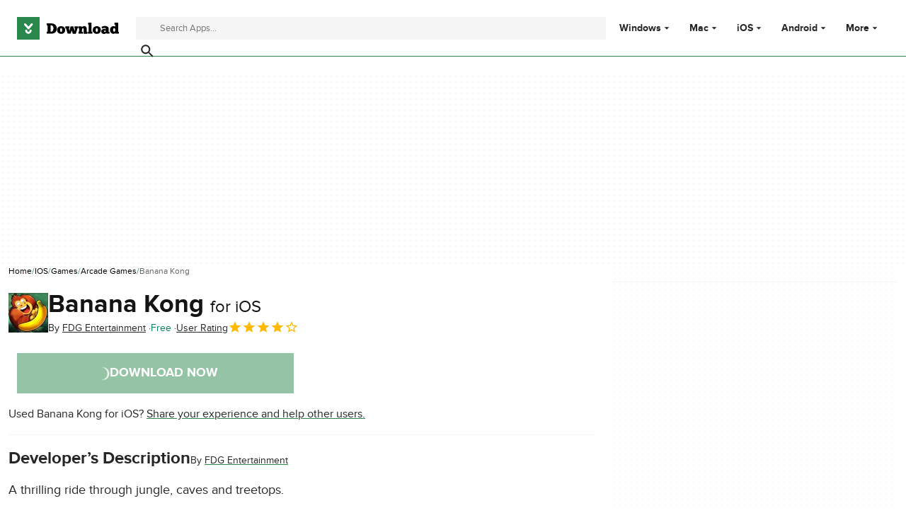

--- FILE ---
content_type: text/html;charset=utf-8
request_url: https://download.cnet.com/banana-kong/3000-2099_4-76721242.html
body_size: 17354
content:
<!DOCTYPE html><html lang="en-US"><head><meta charSet="UTF-8"/><meta name="viewport" content="width=device-width,initial-scale=1,minimum-scale=1"/><script type="didomi/javascript" async="" src="https://www.googletagmanager.com/gtag/js?id=AW-16716908964"></script><script async="" src="/_fs-ch-1T1wmsGaOgGaSxcX/assets/script.js"></script><title>Banana Kong for iOS - Free download and software reviews - CNET Download</title><link rel="preconnect" href="https://securepubads.g.doubleclick.net"/><link rel="preconnect" href="https://c.amazon-adsystem.com"/><link rel="preconnect" href="https://www.googletagmanager.com"/><link rel="preconnect" href="https://assets.dwncdn.net"/><link rel="preconnect" href="https://images.dwncdn.net"/><link rel="preconnect" href="https://securepubads.g.doubleclick.net" crossorigin=""/><link rel="preconnect" href="https://c.amazon-adsystem.com" crossorigin=""/><meta property="td-page" content="Program"/><meta property="rv-tech" content="beren"/><meta property="rv-compliant" content="1"/><meta property="rv-monetizable" content="true"/><meta property="rv-afs-query" content="Banana Kong"/><meta property="rv-interstitial-unhideWindow" content="true"/><meta property="rv-interstitial-navBar" content="true"/><meta property="rv-app-id" content="fc3c9ee0-9b32-11e6-85be-00163ec9f5fa"/><meta property="rv-recat" content="games,arcade"/><meta property="rv-page-id" content="program"/><meta property="rv-program-name" content="Banana Kong"/><meta property="rv-platform-id" content="iphone"/><meta property="rv-main-category-id" content="games"/><meta property="rv-category-id" content="arcade"/><meta property="rv-developer-slug" content="i-10057752"/><link rel="dns-prefetch" href="https://securepubads.g.doubleclick.net"/><link rel="dns-prefetch" href="https://c.amazon-adsystem.com"/><link rel="dns-prefetch" href="https://www.googletagmanager.com"/><link rel="dns-prefetch" href="https://assets.dwncdn.net"/><link rel="dns-prefetch" href="https://images.dwncdn.net"/><meta name="appId" content="fc3c9ee0-9b32-11e6-85be-00163ec9f5fa"/><meta name="program" content="{&quot;programId&quot;:&quot;fc3c9ee0-9b32-11e6-85be-00163ec9f5fa&quot;,&quot;ecosystemId&quot;:&quot;iphone&quot;,&quot;languageCode&quot;:&quot;en&quot;,&quot;brandName&quot;:&quot;dwn&quot;}"/><meta name="title" content="Banana Kong for iOS - Free download and software reviews - CNET Download"/><meta name="description" content="Download Banana Kong latest version for iOS free. Banana Kong latest update: March 24, 2024"/><meta name="robots" content="all"/><meta property="ira" content="ii-io"/><link rel="canonical" href="https://download.cnet.com/banana-kong/3000-2099_4-76721242.html"/><link rel="alternate" hrefLang="en" href="https://download.cnet.com/banana-kong/3000-2099_4-76721242.html"/><link rel="alternate" hrefLang="x-default" href="https://download.cnet.com/banana-kong/3000-2099_4-76721242.html"/><meta name="google-adsense-account" content="sites-8478182238710563"/><meta name="theme-color" content="#fff"/><meta property="og:ttl" content="2419200"/><meta http-equiv="x-ua-compatible" content="IE=edge"/><link rel="shortcut icon" type="image/x-icon" href="https://images.dwncdn.net/images/t_favicon-v2/p/fc3c9ee0-9b32-11e6-85be-00163ec9f5fa/1452996753/2099_4-76721242-logo"/><script id="script-params" class="script-params" type="application/json">{"defaultDeviceType":"desktop","defaultPlatformId":"windows","defaultSiteURL":"https://download.cnet.com/","isCacheBypassed":false,"coreEnv":"production","routeId":"program","site":{"hasArticles":true,"isActive":true,"isDefault":true,"languageCode":"en","locale":"en-US","notifyExperiments":true,"url":{"basePath":"/","defaultSubdomain":"","domain":"download.cnet","hostname":"download.cnet.com","protocol":"https:","baseURL":"https://download.cnet.com/"},"languageName":"English"},"ga4Number":"G-J3Q0P3GWJ9","assetPrefix":"https://assets.dwncdn.net","appVersion":"1.2033.0","behaviorRules":{},"iconsURL":"/statics/beren/icons.svg","thumbnailPlaceholderURL":"https://assets.dwncdn.net/public/365cfe.svg","imagePlaceholderURL":"https://assets.dwncdn.net/public/d8b289.svg","platforms":[{"name":"Windows","id":"windows","slug":"windows"},{"name":"Android","id":"android","slug":"android"},{"name":"Mac","id":"mac","slug":"mac"},{"name":"iOS","id":"iphone","slug":"ios"}],"pageViewTrackingParams":{"google_compliant":"yes","program_id":"fc3c9ee0-9b32-11e6-85be-00163ec9f5fa","program_name":"Banana Kong","program_platform":"iphone","program_category":"games","program_subcategory":"arcade","program_download_type":"download_external","program_licence":"free","program_has_gallery":"yes","program_has_button_buy":"no","program_has_offer":"no","program_has_button_download":"yes","program_review_vecna":"false","program_review_publication_date":"2017-09-26","program_review_modification_date":"2024-03-24","program_review_source":"legacy","program_user_score":8}}</script><script id="init-tracking">
            window.dataLayer = window.dataLayer || [];
            window.uetq = window.uetq || [];
            window.eventTracker = window.eventTracker || {};
            eventTracker.cmd = eventTracker.cmd || [];
          </script><script id="google-tag-manager">
            (function(w,d,l){
              w[l]=w[l]||[];w[l].push({'gtm.start':new Date().getTime(),event:'gtm.js'})
            })(window,document,'dataLayer')
          </script><script id="universal-event-tracker">
            (function(w,d,t,r,u)
            {
                var f,n,i;
                w[u]=w[u]||[],f=function()
                {
                    var o={ti:"97201904", enableAutoSpaTracking: true};
                    o.q=w[u],w[u]=new UET(o),w[u].push("pageLoad")
                },
                n=d.createElement(t),n.src=r,n.async=1,n.onload=n.onreadystatechange=function()
                {
                    var s=this.readyState;
                    s&&s!=="loaded"&&s!=="complete"||(f(),n.onload=n.onreadystatechange=null)
                },
                i=d.getElementsByTagName(t)[0],i.parentNode.insertBefore(n,i)
            })
            (window,document,"script","//bat.bing.com/bat.js","uetq");
          </script><script async="" src="https://www.googletagmanager.com/gtm.js?id=GTM-NB5XQQ9V"></script><script data-default-platform-id="windows" data-default-device-type="desktop">(function() {
    const defaultPlatformId = document.currentScript?.dataset.defaultPlatformId;
    const defaultDeviceType = document.currentScript?.dataset.defaultDeviceType;
    const berCookies = document.cookie.split(";").reduce((acc, cookie)=>{
        const [rawKey, rawValue] = cookie.split(/=(.+)/);
        const key = rawKey.trim();
        if (key === "utm") {
            acc[key] = Object.fromEntries(new URLSearchParams(rawValue).entries());
        } else {
            try {
                acc[key] = decodeURIComponent(rawValue);
            } catch (_e) {
                acc[key] = rawValue;
            }
        }
        return acc;
    }, {});
    const countryCode = berCookies["ber-country-code"] ?? "XX";
    const isEU = /^(AT|BE|BG|HR|CY|CZ|DK|EE|FI|FR|DE|GR|HU|IE|IT|LV|LT|LU|MT|NL|PL|PT|RO|SK|SI|ES|SE|GB|NO|IS|LI)$/.test(countryCode);
    const isUS = countryCode === "US";
    let adsRegion = "C";
    if (/^(US|AU|CA|GB|IE|NZ)$/.test(countryCode)) {
        adsRegion = "A";
    } else if (/^(JP|NL|DE|IT|FR|ES|BE|LU|AT|CH|NO|SE|DK|PT)$/.test(countryCode)) {
        adsRegion = "B";
    }
    const utm = berCookies["utm"] || {};
    window.berConfig = {
        countryCode,
        city: berCookies["ber-city"],
        browserName: berCookies["ber-browser-name"],
        region: berCookies["ber-region"],
        adsRegion,
        isEU,
        isUS,
        isBot: (berCookies["ber-is-bot"] ?? "false") === "true",
        isLanding: (berCookies["ber-is-landing"] ?? "false") === "true",
        userPlatformId: berCookies["ber-user-platform-id"] || defaultPlatformId,
        userLanguage: window.navigator.language,
        deviceType: berCookies["ber-device-type"] || defaultDeviceType,
        userAgent: window.navigator.userAgent,
        utmMedium: utm.medium ?? "organic",
        utmSource: utm.source ?? "",
        utmCampaign: utm.campaign ?? "",
        experimentBucket: berCookies["_swo_pos"] ?? "0",
        activeExperimentVariant: berCookies["_swo_vis"] ?? ""
    };
})();
</script><script async="" data-domain-script="018f5340-401b-765c-a228-126472016816" src="/statics/assets/oneTrust/scripttemplates/otSDKStub.js"></script><script id="ads-script">(function() {
    if (window.berConfig?.countryCode !== "RU") {
        const script = document.currentScript;
        const dataset = script ? script.dataset : {};
        const enabledURL = dataset.enabledUrl;
        const gptScript = document.createElement("script");
        gptScript.src = "https://securepubads.g.doubleclick.net/tag/js/gpt.js";
        gptScript.async = true;
        document.head.appendChild(gptScript);
        const adSenseScript = document.createElement("script");
        adSenseScript.src = "https://www.google.com/adsense/search/ads.js";
        adSenseScript.async = true;
        document.head.appendChild(adSenseScript);
        if (enabledURL) {
            window.googletag = window.googletag || {
                cmd: []
            };
            googletag.cmd.push(function() {
                googletag.pubads().set("page_url", enabledURL);
            });
        }
        (function(g, o) {
            g[o] = g[o] || function() {
                (g[o]["q"] = g[o]["q"] || []).push(arguments);
            }, g[o]["t"] = 1 * new Date;
        })(window, "_googCsa");
    }
})();
</script><script data-tag-id="AW-16716908964" type="didomi/javascript">const tagId = document.currentScript.dataset.tagId;
window.dataLayer = window.dataLayer || [];
function gtag() {
    dataLayer.push(arguments);
}
gtag("js", new Date);
gtag("config", tagId, {
    linker: {
        decorate_forms: false
    }
});
</script><script id="revamp-script">!function(t) {
    function s(s, a) {
        t.revamp.cmd.push([
            s,
            a
        ]);
    }
    t.revamp = t.revamp || {};
    t.revamp.cmd = [];
    t.revamp.displaySlots = t.revamp.displaySlots || function() {
        s("displayDeferredSlots", arguments);
    };
    t.revamp.destroySlots = t.revamp.destroySlots || function() {
        s("destroyGptSlots", arguments);
    };
    t.revamp.disableDi = t.revamp.disableDi || function() {
        s("disableDi", arguments);
    };
    t.revamp.displayCustomInterstitial = t.revamp.displayCustomInterstitial || function() {
        s("displayCustomInterstitial", arguments);
    };
    t.revamp.getFPValues = t.revamp.getFPValues || function() {
        s("getFPValues", arguments);
    };
}(window);
(function() {
    window.revampAdRendered = window.revampAdRendered || [];
    window.dataLayer = window.dataLayer || [];
    window.uetq = window.uetq || [];
    window.dataLayer.push({
        di_status: "revamp_not_loaded"
    }, {
        di_tech: "beren"
    });
    document.addEventListener("rv:adRendered", function(event) {
        window.revampAdRendered.push(event.detail);
    });
    var eventBundleMapping = {
        campaign: {
            ga4_event: "di_request"
        },
        display: {
            ga4_event: "di_show"
        },
        download: {
            ga4_event: "di_download"
        },
        downloadBackfill: {
            ga4_event: "di_download"
        },
        error: {
            labelFn: (ev)=>ev.error || "unknown error"
        }
    };
    var eventPrimePicksMapping = {
        getCampaign: {
            ga4_event: "di_request"
        },
        display: {
            ga4_event: "di_show"
        },
        download: {
            ga4_event: "di_download"
        },
        error: {
            labelFn: (ev)=>ev.error || "unknown error"
        }
    };
    var eventPopupMapping = {
        revampLoaded: {
            ga4_di_status: "revamp_loaded"
        },
        flowInitiated: {
            ga4_di_status: "flow_initiated"
        },
        diDisabledByMeta: {
            ga4_di_status: "disabled_by_meta"
        },
        diHasBeenShown: {
            ga4_di_status: "has_been_shown"
        },
        diHasNotPriority: {
            ga4_di_status: "has_not_priority"
        },
        diDisabledForPageType: {
            ga4_di_status: "disabled_for_page_type"
        },
        diDisabledInvalidPublisherConfig: {
            ga4_di_status: "disabled_invalid_publisher_config"
        },
        gettingContext: {
            ga4_di_status: "getting_context"
        },
        getCampaign: {
            ga4_event: "di_request"
        },
        diErrorRenderingRootElement: {
            ga4_di_status: "error_rendering_root_element"
        },
        diSetModalVisible: {
            ga4_di_status: "set_modal_visible"
        },
        diPreRenderDone: {
            ga4_di_status: "pre_render_done"
        },
        close: {
            ga4_event: "di_click",
            ga4_clicked: "close"
        },
        continue: {
            ga4_event: "di_click",
            ga4_clicked: "continue"
        },
        display: {
            ga4_event: "di_show"
        },
        downloadRecommended: {
            ga4_event: "di_download",
            download_type: "download"
        },
        downloadLandingPage: {
            ga4_event: "di_download",
            download_type: "download_visit_website"
        },
        home: {
            ga4_event: "di_click",
            ga4_clicked: "home"
        },
        support: {
            ga4_event: "di_click",
            ga4_clicked: "support"
        },
        error: {
            labelFn: (ev)=>ev.error || "unknown error"
        }
    };
    function handleErrorEvent(diEvent, eventMapped, diPlacement) {
        const errorMessage = eventMapped.labelFn ? eventMapped.labelFn(diEvent) : diEvent.error || "unknown error";
        window.dataLayer.push({
            event: "di_error",
            error_message: errorMessage,
            di_placement: diPlacement,
            di_status: "error"
        });
    }
    function handleGetCampaignEvent(diEvent, eventMapped, diPlacement) {
        const suitableCampaigns = (diEvent.campaignsResult?.suitableCampaigns || []).map((param)=>{
            let { id } = param;
            return id;
        });
        const winnerCampaign = diEvent.campaignsResult?.winnerCampaign?.id ? "has_winner_campaign" : "has_not_winner_campaign";
        const { browserName, browserVersion, countryCode, userPlatformId, userPlatformVersion, utmMedium, utmSource } = diEvent.apiParamsFiltered;
        window.dataLayer.push({
            ...diPlacement === "popup" && {
                event: eventMapped.ga4_event
            },
            custom_event_type: eventMapped.ga4_event,
            detected_country: countryCode,
            di_placement: diPlacement,
            di_status: suitableCampaigns.length === 0 ? "non_suitable_campaign" : winnerCampaign,
            suitable_campaigns: suitableCampaigns,
            user_browser: browserName || "n/a",
            user_browser_version: browserVersion || "n/a",
            user_medium: utmMedium || "n/a",
            user_operating_system: userPlatformId || "n/a",
            user_operating_system_version: userPlatformVersion || "n/a",
            user_source: utmSource || "n/a"
        });
    }
    function handlePopupStatusEvent(eventMapped) {
        window.dataLayer.push({
            di_status: eventMapped.ga4_di_status
        });
    }
    function getWCTClickID(diEvent, diPlacement, kind) {
        if (diPlacement === "popup") {
            return kind === "downloadLandingPage" && document.querySelector(".rv-di-step-download .rv-di-action-button__button")?.href.match(/wct\d{10}[\d\w]{5}/);
        }
        return kind === "download" && diEvent.buildUrl.match(/wct\d{10}[\d\w]{5}/);
    }
    function handleDefaultEvent(diEvent, eventMapped, diPlacement, kind) {
        const WCTClickID = getWCTClickID(diEvent, diPlacement, kind);
        window.dataLayer.push({
            event: eventMapped.ga4_event,
            campaign_delivery_logic: diEvent.campaign?.logic || "n/a",
            detected_country: diEvent.countryCode,
            di_campaign_name: diEvent.campaign?.id || "n/a",
            di_placement: diPlacement,
            ...eventMapped.ga4_clicked && {
                element_clicked: eventMapped.ga4_clicked
            },
            ...eventMapped.download_type && {
                di_download_type: eventMapped.download_type
            },
            ...WCTClickID && {
                wct_click_id: WCTClickID[0]
            }
        });
    }
    function trackBundleGA4Event(diEvent) {
        let diPlacement = arguments.length > 1 && arguments[1] !== void 0 ? arguments[1] : "bundle", eventKind = arguments.length > 2 && arguments[2] !== void 0 ? arguments[2] : null;
        const kind = diEvent.kind || eventKind;
        const eventMapped = eventBundleMapping[kind];
        if (!eventMapped) {
            return;
        }
        if (kind === "error") {
            handleErrorEvent(diEvent, eventMapped, diPlacement);
        } else if (kind === "campaign") {
            handleGetCampaignEvent(diEvent, eventMapped, diPlacement);
        } else {
            handleDefaultEvent(diEvent, eventMapped, diPlacement, kind);
        }
    }
    function trackPrimePicksGA4Event(diEvent) {
        let diPlacement = arguments.length > 1 && arguments[1] !== void 0 ? arguments[1] : "prime-picks", eventKind = arguments.length > 2 && arguments[2] !== void 0 ? arguments[2] : null;
        const kind = diEvent.kind || eventKind;
        const eventMapped = eventPrimePicksMapping[kind];
        if (!eventMapped) {
            return;
        }
        if (kind === "error") {
            handleErrorEvent(diEvent, eventMapped, diPlacement);
        } else if (kind === "getCampaign") {
            handleGetCampaignEvent(diEvent, eventMapped, diPlacement);
        } else {
            handleDefaultEvent(diEvent, eventMapped, diPlacement, kind);
        }
    }
    function trackPopupGA4Event(diEvent) {
        let diPlacement = arguments.length > 1 && arguments[1] !== void 0 ? arguments[1] : "popup";
        const kind = diEvent.kind;
        const eventMapped = eventPopupMapping[kind];
        if (!eventMapped) {
            return;
        }
        if (kind === "error") {
            handleErrorEvent(diEvent, eventMapped, diPlacement);
        } else if (kind === "getCampaign") {
            handleGetCampaignEvent(diEvent, eventMapped, diPlacement);
        } else if ([
            "revampLoaded",
            "flowInitiated",
            "diDisabledByMeta",
            "diHasBeenShown",
            "diHasNotPriority",
            "diDisabledForPageType",
            "diDisabledInvalidPublisherConfig",
            "gettingContext",
            "diErrorRenderingRootElement",
            "diPreRenderDone",
            "diSetModalVisible"
        ].includes(kind)) {
            handlePopupStatusEvent(eventMapped);
        } else {
            handleDefaultEvent(diEvent, eventMapped, diPlacement, kind);
        }
    }
    function trackConversion() {
        window.uetq.push("event", "di_download", {
            event_category: "click",
            event_label: "DIDownload"
        });
    }
    Object.keys(eventBundleMapping).forEach((eventName)=>{
        const eventBundleName = `rv:bundle:${eventName}`;
        document.addEventListener(eventBundleName, (ev)=>{
            trackBundleGA4Event(ev.detail.userEvent ?? ev.detail, "bundle", eventName);
        });
        const eventBundleBackfillName = `rv:bundle:bundle-backfill:${eventName}`;
        document.addEventListener(eventBundleBackfillName, (ev)=>{
            trackBundleGA4Event(ev.detail.userEvent ?? ev.detail, "bundle-backfill", eventName);
        });
    });
    Object.keys(eventPrimePicksMapping).forEach((eventName)=>{
        const eventPrimePicksName = `rv:primePicks:${eventName}`;
        document.addEventListener(eventPrimePicksName, (ev)=>{
            trackPrimePicksGA4Event(ev.detail.userEvent ?? ev.detail, "prime-picks", eventName);
        });
    });
    Object.keys(eventPopupMapping).forEach((eventName)=>{
        const eventPopupName = `rv:di:${eventName}`;
        document.addEventListener(eventPopupName, (ev)=>{
            trackPopupGA4Event(ev.detail, "popup");
        });
    });
    [
        "download"
    ].forEach((eventName)=>{
        const eventBundleName = `rv:bundle:${eventName}`;
        document.addEventListener(eventBundleName, ()=>{
            trackConversion();
        });
    });
    [
        "download"
    ].forEach((eventName)=>{
        const eventPrimePicksName = `rv:prime-picks:${eventName}`;
        document.addEventListener(eventPrimePicksName, ()=>{
            trackConversion();
        });
    });
    [
        "downloadRecommended",
        "downloadLandingPage"
    ].forEach((eventName)=>{
        const eventPopupName = `rv:di:${eventName}`;
        document.addEventListener(eventPopupName, ()=>{
            trackConversion();
        });
    });
})();
</script><script async="" type="module" src="/revamp.js?modern=1"></script><script async="" src="/prebid-client.js"></script><script async="" crossorigin="anonymous" type="module" src="https://assets.dwncdn.net/public/boot.ffff9a.js"></script><script>function OptanonWrapper() { };</script><script data-c1="2" data-c2="31824268" data-c4="3000085" class="optanon-category-C0002" type="text/plain">var _comscore = _comscore || [], c1 = document.currentScript?.dataset.c1, c2 = document.currentScript?.dataset.c2, c4 = document.currentScript?.dataset.c4;
_comscore.push({
    c1,
    c2,
    c4
});
(function() {
    var s = document.createElement("script"), el = function() {
        const headScripts = document.getElementsByTagName("script");
        for(let i = 0; i < headScripts.length; i++){
            if (headScripts[i].async) {
                return headScripts[i];
            }
        }
        return headScripts[headScripts.length - 1];
    }();
    s.async = true;
    s.src = `https://sb.scorecardresearch.com/cs/${c2}/beacon.js`;
    el.parentNode?.insertBefore(s, el);
})();
</script><script data-project="miyqxwwv47" class="optanon-category-C0002" type="text/plain">(function(c, l, a, r, i, t, y) {
    c[a] = c[a] || function() {
        (c[a].q = c[a].q || []).push(arguments);
    };
    t = l.createElement(r);
    t.async = 1;
    t.src = "https://www.clarity.ms/tag/" + i;
    y = l.getElementsByTagName(r)[0];
    y.parentNode.insertBefore(t, y);
})(window, document, "clarity", "script", document.currentScript.dataset.project);
</script><style>@font-face{font-family:proxima-nova;src:url("https://assets.dwncdn.net/public/b1f779.woff2") format("woff2");font-weight:400;font-style:normal;font-display:swap;}
@font-face{font-family:proxima-nova;src:url("https://assets.dwncdn.net/public/6740b9.woff2") format("woff2");font-weight:700;font-style:normal;font-display:swap;}
@font-face{font-family:'Arial Fallback';src:local(Arial);font-weight:400;font-display:swap;size-adjust:98.6%;ascent-override:91%;descent-override:28%;line-gap-override:3%;}
@font-face{font-family:'Arial Fallback';font-weight:700;font-display:swap;src:local(Arial Bold);size-adjust:94.5%;ascent-override:91%;descent-override:28%;line-gap-override:3%;}:root{--img-placeholder: url("https://assets.dwncdn.net/public/d8b289.svg");}</style><link crossorigin="anonymous" rel="stylesheet" media="all" href="https://assets.dwncdn.net/public/Program.477b60.css"/><script type="application/ld+json">[{"@context":"https://schema.org","@type":"Organization","name":"CNET","url":"https://www.cnet.com/","image":"https://assets.dwncdn.net/public/ea1c97.png","address":{"@type":"PostalAddress","addressCountry":"US","addressLocality":"San Francisco","addressRegion":"CA","postalCode":"94105","streetAddress":"235 2nd St","telephone":"+1415344-2000"},"logo":{"@type":"ImageObject","url":"https://assets.dwncdn.net/public/ea1c97.png","width":"310","height":"310"},"sameAs":["https://www.linkedin.com/company/cnet","https://twitter.com/CNET","https://www.facebook.com/cnet","https://www.youtube.com/user/CNETTV"]},{"@context":"https://schema.org","@type":"MobileApplication","headline":"A thrilling ride through jungle, caves and treetops.","mainEntityOfPage":{"@type":"WebPage","@id":"https://download.cnet.com/banana-kong/3000-2099_4-76721242.html","description":"A thrilling ride through jungle, caves and treetops. A thrilling ride through jungle, caves and treetops. Play as Kong. Banana Kong. Run, jump, bounce and swing on vines as you help Banana Kong to outrun a huge banana avalanche. Keep full control with highly responsive single-finger tap and swipe controls. Ride the boar or fly with the toucan to overcome dangerous obstacles like massive boulders, crocodiles, piranhas and boiling lava. Nature can be a cruel enemy. While you dash through the jungle you'll be able to outrun your friends. Thanks to full Game Center integration you can see your friends best distance right in the game. Compare your high scores and unlock achievements while improving your playing style. A highly dynamic game engine will provide endless fun in this endless run. Each session is a new challenge as the level is built randomly on the fly. Collect as many bananas as possible to fill your energy bar. Use a power-dash to destroy obstacles or take alternative routes like the deep underground cave area or treetops. Find secrets and unlock extras to get the most out of the game. Kotaku: 'If Donkey Kong Country Were an Endless Runner, It Would Look Something Like This'. Features: iPhone 5 widescreen support. Retina Display support. Full Game Center integration. Ride animals. One thumb controls. 10 seconds from launching the game to playing it.","thumbnailUrl":"https://images.dwncdn.net/images/t_app-cover-m,f_auto/p/fc3c9ee0-9b32-11e6-85be-00163ec9f5fa/1481395425/2099_4-76721242-screenshot"},"name":"Banana Kong","applicationCategory":"Games","applicationSubCategory":"Arcade Games","image":"https://images.dwncdn.net/images/t_app-icon-l/p/fc3c9ee0-9b32-11e6-85be-00163ec9f5fa/1452996753/2099_4-76721242-logo","thumbnailUrl":"https://images.dwncdn.net/images/t_app-cover-m,f_auto/p/fc3c9ee0-9b32-11e6-85be-00163ec9f5fa/1481395425/2099_4-76721242-screenshot","description":"A thrilling ride through jungle, caves and treetops.","operatingSystem":"iOS","softwareVersion":"1.9.19","dateModified":"2024-03-24T00:00:00.000Z","url":"https://download.cnet.com/banana-kong/3000-2099_4-76721242.html","publisher":{"@type":"Organization","name":"Download.com","logo":{"@type":"ImageObject","height":"120","width":"540","url":"https://assets.dwncdn.net/public/672cfd.png"}},"author":{"@type":"Organization","@id":"http://www.fdg-entertainment.com","name":"FDG Entertainment"},"aggregateRating":{"@type":"AggregateRating","@id":"https://download.cnet.com/banana-kong/3000-2099_4-76721242.html#aggregate-rating","ratingValue":4,"ratingCount":1,"bestRating":5,"worstRating":0},"offers":{"@type":"Offer","priceCurrency":"USD","price":0}}]</script></head><body><noscript><iframe src="https://www.googletagmanager.com/ns.html?id=GTM-NB5XQQ9V" height="0" width="0" style="display:none;visibility:hidden" sandbox=""></iframe></noscript><div data-meta="placeholder-slot" class="PUDS7O Z1zVJ_ O0_KKS is-desktop-hidden is-tablet-hidden"><div id="mob-top-leaderboard-1" class="_k1MMg"></div></div><header class="rJFzeN hU7Ori" id="header" data-meta="page-header"><div class="GCt2Ot"><a class="qgMeLx" href="https://download.cnet.com/" rel="follow" data-meta="header-logo" aria-label="Download.com"><svg viewBox="0 0 505 112" class="paVWaG" aria-labelledby="logoDesc-363112" role="img"><desc id="logoDesc-363112">Download.com</desc><g fill-rule="evenodd" clip-path="url(#b-363112)" clip-rule="evenodd"><path fill="#2A874B" d="M112.2 0H0v112h112.2V0ZM53.1 58.8 36 39c-1.6-2-1.3-4.9.7-6.5 2-1.7 5-1.4 6.7.6l13.3 15.3L70 33.2c1.7-2 4.7-2.3 6.7-.6 2 1.6 2.3 4.5.6 6.5L60.4 58.8a4.8 4.8 0 0 1-7.3 0Zm-12 8.6c0-2.5 2-4.4 4.5-4.4s4.5 2 4.5 4.4c0 1.7.7 3.3 1.9 4.4a6.5 6.5 0 0 0 4.6 1.8c1.7 0 3.3-.7 4.5-1.8a6.1 6.1 0 0 0 2-4.4c0-2.5 2-4.4 4.5-4.4s4.5 2 4.5 4.4c0 8.3-7 15-15.5 15-8.6 0-15.6-6.7-15.6-15Z"></path><path fill="#000" d="M373.4 73v9.6H352v-9.5h3.1V37.4h-3V28H369v45h4.3Zm-226.1 9.6h22c17.8 0 27.9-9.5 27.9-26.1 0-14-10-24.8-27.7-24.8h-22.2v9.6h4.5V73h-4.5v9.7Zm19.4-9.7V41.3h2.8c7.7 0 11 7.4 11 15.2 0 9-3.3 16.3-11 16.4h-2.8Zm72.2-8.3c.1 12-8.8 19-19.9 19-10.4 0-20.4-6.4-20.3-19.3 0-12.2 9.9-19 20-19 11.5.2 20 7.1 20.2 19.3ZM219 74.2c-3 0-5.4-3.9-5.4-9.9 0-5.3 2.2-9.5 5-9.5 3.5 0 5.4 4.3 5.4 9.8 0 5.4-1.9 9.6-5 9.6ZM258.4 61c1 3.5 1.7 8.4 1.8 10.5h.2c.2-3 .8-10 3-17.1l2.3-8.2H279l2.8 9.5c1.8 5.6 2.9 13.2 3.1 15.8h.2c.2-2.4.9-7.7 2-11.5l1.2-4.3h-3v-9.5h17.8v9.5h-3l-8.5 27h-15.4l-5-16.5-5.3 16.4h-15l-8.2-27h-3.1v-9.4h19.6v9.5h-2.5l1.6 5.3Zm69 21.6v-9.5h-5.2V62.7c0-3.1.9-6.7 4.6-6.7 4 0 4 3.9 4 6.4v20.3h18.4V73h-3.4V60.9c0-7.6-2-16-13.2-16-4.6 0-8 2.4-10.4 5.8l-1.7-4.5H305v9.5h3V73h-3v9.5h22.4Zm68.2 1c11 0 20-7 19.8-19-.2-12.2-8.7-19.1-20.2-19.3-10 0-19.9 6.8-20 19 0 12.9 10 19.3 20.4 19.3Zm-5.4-19.3c0 6 2.3 10 5.4 10 3.1 0 5-4.3 5-9.7 0-5.5-2-9.7-5.4-9.8-2.8 0-5 4.2-5 9.5Zm31.7-6.6c2.8-1.5 6.6-3.3 10.9-3.3 4 0 6.9.8 6.9 4V61c-.4-.4-3-2.6-7.2-2.6-8.2 0-15.2 5.2-15.2 13.4 0 8.5 7.5 12.2 14.4 12.2 2.6 0 7.1-1 9.8-4.7l1.8 3.3h15.5v-9.3h-4.3V59.1c0-11.7-11-15-19.8-15-6.7 0-13 3.4-15.8 5.2l3 8.4ZM435 74.5c2.2 0 4-1.3 4.7-2.4v-2.7c-.2-.4-1.3-2.1-4.3-2.1s-4.2 1.6-4.2 3.8c0 2 1.6 3.4 3.8 3.4Zm51.7-37v10.7h-.1l-.1-.1a15 15 0 0 0-9-2.6c-9 0-16.8 7.2-16.8 18.5 0 10.2 6.6 19.3 16.9 19.3 5 0 8.2-2.5 9.1-3.4l1.3 2.7h17v-9.5h-3.5V28h-18.1v9.5h3.3Zm-5.2 17.4c-3 0-5.2 3.6-5.2 9.1 0 4.4 2 9 5.3 9 2.8 0 5.4-3.6 5.1-9.3 0-5-2.5-8.8-5.2-8.8Z"></path><path fill="#fff" d="M36.2 39.1 53 58.8c.9 1 2.2 1.6 3.7 1.6 1.4 0 2.7-.6 3.6-1.6l17-19.7c1.6-2 1.4-4.9-.7-6.5-2-1.7-5-1.4-6.7.6L56.8 48.5 43.5 33.2a4.9 4.9 0 0 0-6.7-.6 4.5 4.5 0 0 0-.6 6.5ZM41 67.4c0 8.3 7 15 15.6 15 8.5 0 15.5-6.7 15.5-15 0-2.5-2-4.4-4.5-4.4-2.6 0-4.6 2-4.6 4.4 0 1.7-.7 3.3-1.9 4.4a6.5 6.5 0 0 1-4.5 1.8c-1.8 0-3.4-.7-4.6-1.8a6.1 6.1 0 0 1-1.9-4.4c0-2.5-2-4.4-4.5-4.4-2.6 0-4.6 2-4.6 4.4Z"></path></g><defs><clipPath id="b-363112"><path fill="#fff" d="M0 0h505v112H0z"></path></clipPath></defs></svg></a><search class="jJVQWa"><form class="RLj7Hp js-search" id="search" role="search"><label for="searchInput" class="is-hidden">Find apps, programs and more</label><input type="search" id="searchInput" class="ZjJW5P js-search-input" placeholder="Search Apps..." data-meta="search-input" data-js-url-template="https://download.cnet.com/s/--query--/?platform=windows" aria-label="Find apps, programs and more"/><button type="submit" class="YTEph_" data-meta="search-button" aria-label="Submit search" name="search"><svg class="JWiJTm _tkCZE" viewBox="0 0 1024 1024" aria-label="search icon" role="img"><use class="BKi9Ew" href="/statics/beren/icons.svg#i-search"></use></svg></button></form></search><div class="WBoyv3"><form id="main-menu"><label for="menu" class="EZPNM0" id="menubutton" aria-controls="menu"><svg class="JWiJTm _tkCZE" viewBox="0 0 1024 1024" aria-labelledby="desc" role="img"><desc id="desc">Main menu</desc><use class="BKi9Ew" href="/statics/beren/icons.svg#i-menu"></use></svg></label><input id="menu" type="checkbox" class="EXrjQ_"/><nav class="UxueoE" aria-labelledby="menubutton"><label for="menu" class="IWf3oJ"><svg class="JWiJTm _tkCZE" viewBox="0 0 1024 1024" aria-label="close icon" role="img"><use class="BKi9Ew" href="/statics/beren/icons.svg#i-close"></use></svg></label><ul class="gHYLu_"><li class="UVgRxV"><label class="_GM7Vf" for="windows"><span class="zc2VIS" data-attribute="Windows"></span><a class="FwapkO" href="https://download.cnet.com/windows/" data-meta="header-menu" data-meta-data="windows">Windows</a><svg class="JWiJTm oSgTwI" viewBox="0 0 1024 1024" aria-label="arrow-drop-down icon" role="img"><use class="BKi9Ew" href="/statics/beren/icons.svg#i-arrow-drop-down"></use></svg></label><input class="UkfHBK" type="checkbox" id="windows" name="Windows"/><div class="ErQpKe"><label for="windows" class="NWM_nG"><svg class="JWiJTm _tkCZE" viewBox="0 0 1024 1024" aria-label="arrow-left icon" role="img"><use class="BKi9Ew" href="/statics/beren/icons.svg#i-arrow-left"></use></svg></label><div class="n9piT6"><div class="Ul0MyR"><p class="ZBUka6 EYYmp_">Windows</p><ul role="menu" class="jtV2Gp"><li role="presentation"><a class="zh3aMG" role="menuitem" href="https://download.cnet.com/windows/?sort=mostPopular">Most Popular</a></li><li role="presentation"><a class="zh3aMG" role="menuitem" href="https://download.cnet.com/windows/?sort=newReleases">New Releases</a></li><li role="presentation"><a class="zh3aMG" role="menuitem" href="https://download.cnet.com/browsers/windows/">Browsers</a></li><li role="presentation"><a class="zh3aMG" role="menuitem" href="https://download.cnet.com/chat-voip-email/windows/">Communications</a></li><li role="presentation"><a class="zh3aMG" role="menuitem" href="https://download.cnet.com/developers/windows/">Developer Tools</a></li><li role="presentation"><a class="zh3aMG" role="menuitem" href="https://download.cnet.com/education/windows/">Educational Software</a></li><li role="presentation"><a class="zh3aMG" role="menuitem" href="https://download.cnet.com/entertainment-software/windows/">Entertainment Software</a></li><li role="presentation"><a class="zh3aMG" role="menuitem" href="https://download.cnet.com/games/windows/">Games</a></li><li role="presentation"><a class="zh3aMG" role="menuitem" href="https://download.cnet.com/internet/windows/">Internet Software</a></li><li role="presentation"><a class="zh3aMG" role="menuitem" href="https://download.cnet.com/multimedia/windows/">Multimedia</a></li><li role="presentation"><a class="zh3aMG" role="menuitem" href="https://download.cnet.com/productivity/windows/">Productivity Software</a></li><li role="presentation"><a class="zh3aMG" role="menuitem" href="https://download.cnet.com/customization/windows/">Screensavers &amp; Wallpaper</a></li><li role="presentation"><a class="zh3aMG" role="menuitem" href="https://download.cnet.com/security/windows/">Security Software</a></li><li role="presentation"><a class="zh3aMG" role="menuitem" href="https://download.cnet.com/travel/windows/">Travel</a></li><li role="presentation"><a class="zh3aMG" role="menuitem" href="https://download.cnet.com/utilities-tools/windows/">Utilities &amp; Tools</a></li></ul></div><div class="Ul0MyR"><p class="ZBUka6 EYYmp_">Most popular apps</p><ul data-track="section-programs" data-track-placement="most_popular" class="jtV2Gp poNj60"><li><a class="zh3aMG" role="menuitem" href="https://download.cnet.com/photoscape/3000-2192_4-10703122.html" data-meta="program-item" data-track-platform="windows" data-track-category="photography" data-track-program-slug="2192_4-10703122">PhotoScape</a></li><li><a class="zh3aMG" role="menuitem" href="https://download.cnet.com/winrar-64-bit/3000-2250_4-10965579.html" data-meta="program-item" data-track-platform="windows" data-track-category="file-compression" data-track-program-slug="2250_4-10965579">WinRAR (64-bit)</a></li><li><a class="zh3aMG" role="menuitem" href="https://download.cnet.com/vlc-media-player-64-bit/3000-13632_4-75761094.html" data-meta="program-item" data-track-platform="windows" data-track-category="video" data-track-program-slug="13632_4-75761094">VLC Media Player (64-bit)</a></li><li><a class="zh3aMG" role="menuitem" href="https://download.cnet.com/wlan-driver-802-11n-rel-4-80-28-7-zip/3000-2112_4-162411.html" data-meta="program-item" data-track-platform="windows" data-track-category="utilities-tools" data-track-program-slug="2112_4-162411">WLan Driver 802.11n Rel. 4.80.28.7.zip</a></li><li><a class="zh3aMG" role="menuitem" href="https://download.cnet.com/vlc-media-player-32-bit/3000-13632_4-10267151.html" data-meta="program-item" data-track-platform="windows" data-track-category="video" data-track-program-slug="13632_4-10267151">VLC Media Player (32-bit)</a></li><li><a class="zh3aMG" role="menuitem" href="https://download.cnet.com/neat-download-manager/3000-windows-neat-download-manager.html" data-meta="program-item" data-track-platform="windows" data-track-category="download-managers" data-track-program-slug="neat-download-manager">Neat Download Manager</a></li><li><a class="zh3aMG" role="menuitem" href="https://download.cnet.com/sketchup-make-2017/3000-6677_4-10257337.html" data-meta="program-item" data-track-platform="windows" data-track-category="graphic-design" data-track-program-slug="6677_4-10257337">SketchUp Make 2017</a></li><li><a class="zh3aMG" role="menuitem" href="https://download.cnet.com/realtek-hd-audio-drivers-x64/3000-windows-realtek-hd-audio-drivers-x64.html" data-meta="program-item" data-track-platform="windows" data-track-category="utilities-tools" data-track-program-slug="realtek-hd-audio-drivers-x64">Realtek HD Audio Drivers x64</a></li></ul></div></div></div></li><li class="UVgRxV"><label class="_GM7Vf" for="mac"><span class="zc2VIS" data-attribute="Mac"></span><a class="FwapkO" href="https://download.cnet.com/mac/" data-meta="header-menu" data-meta-data="mac">Mac</a><svg class="JWiJTm oSgTwI" viewBox="0 0 1024 1024" aria-label="arrow-drop-down icon" role="img"><use class="BKi9Ew" href="/statics/beren/icons.svg#i-arrow-drop-down"></use></svg></label><input class="UkfHBK" type="checkbox" id="mac" name="Mac"/><div class="ErQpKe"><label for="mac" class="NWM_nG"><svg class="JWiJTm _tkCZE" viewBox="0 0 1024 1024" aria-label="arrow-left icon" role="img"><use class="BKi9Ew" href="/statics/beren/icons.svg#i-arrow-left"></use></svg></label><div class="n9piT6"><div class="Ul0MyR"><p class="ZBUka6 EYYmp_">Mac</p><ul role="menu" class="jtV2Gp"><li role="presentation"><a class="zh3aMG" role="menuitem" href="https://download.cnet.com/mac/?sort=mostPopular">Most Popular</a></li><li role="presentation"><a class="zh3aMG" role="menuitem" href="https://download.cnet.com/mac/?sort=newReleases">New Releases</a></li><li role="presentation"><a class="zh3aMG" role="menuitem" href="https://download.cnet.com/browsers/mac/">Browsers</a></li><li role="presentation"><a class="zh3aMG" role="menuitem" href="https://download.cnet.com/chat-voip-email/mac/">Communications</a></li><li role="presentation"><a class="zh3aMG" role="menuitem" href="https://download.cnet.com/developers/mac/">Developer Tools</a></li><li role="presentation"><a class="zh3aMG" role="menuitem" href="https://download.cnet.com/education/mac/">Educational Software</a></li><li role="presentation"><a class="zh3aMG" role="menuitem" href="https://download.cnet.com/entertainment-software/mac/">Entertainment Software</a></li><li role="presentation"><a class="zh3aMG" role="menuitem" href="https://download.cnet.com/games/mac/">Games</a></li><li role="presentation"><a class="zh3aMG" role="menuitem" href="https://download.cnet.com/internet/mac/">Internet Software</a></li><li role="presentation"><a class="zh3aMG" role="menuitem" href="https://download.cnet.com/multimedia/mac/">Multimedia</a></li><li role="presentation"><a class="zh3aMG" role="menuitem" href="https://download.cnet.com/productivity/mac/">Productivity Software</a></li><li role="presentation"><a class="zh3aMG" role="menuitem" href="https://download.cnet.com/customization/mac/">Screensavers &amp; Wallpaper</a></li><li role="presentation"><a class="zh3aMG" role="menuitem" href="https://download.cnet.com/security/mac/">Security Software</a></li><li role="presentation"><a class="zh3aMG" role="menuitem" href="https://download.cnet.com/travel/mac/">Travel</a></li><li role="presentation"><a class="zh3aMG" role="menuitem" href="https://download.cnet.com/utilities-tools/mac/">Utilities &amp; Tools</a></li></ul></div><div class="Ul0MyR"><p class="ZBUka6 EYYmp_">Most popular apps</p><ul data-track="section-programs" data-track-placement="most_popular" class="jtV2Gp poNj60"><li><a class="zh3aMG" role="menuitem" href="https://download.cnet.com/vlc-media-player/3000-13632_4-10210434.html" data-meta="program-item" data-track-platform="mac" data-track-category="video" data-track-program-slug="13632_4-10210434">VLC Media Player</a></li><li><a class="zh3aMG" role="menuitem" href="https://download.cnet.com/utorrent/3000-2196_4-10906761.html" data-meta="program-item" data-track-platform="mac" data-track-category="file-sharing-peer-to-peer" data-track-program-slug="2196_4-10906761">uTorrent</a></li><li><a class="zh3aMG" role="menuitem" href="https://download.cnet.com/minecraft/3000-20416_4-75980617.html" data-meta="program-item" data-track-platform="mac" data-track-category="games" data-track-program-slug="20416_4-75980617">Minecraft</a></li><li><a class="zh3aMG" role="menuitem" href="https://download.cnet.com/planet-vpn-free-vpn-proxy/3000-2144_4-78704602.html" data-meta="program-item" data-track-platform="mac" data-track-category="security-privacy" data-track-program-slug="2144_4-78704602">Planet VPN - Free VPN Proxy</a></li><li><a class="zh3aMG" role="menuitem" href="https://download.cnet.com/cheatsheet/3000-mac-cheatsheet-mac.html" data-meta="program-item" data-track-platform="mac" data-track-category="utilities-tools" data-track-program-slug="cheatsheet-mac">CheatSheet</a></li><li><a class="zh3aMG" role="menuitem" href="https://download.cnet.com/serum-2/3000-mac-serum.html" data-meta="program-item" data-track-platform="mac" data-track-category="audio" data-track-program-slug="serum">Serum 2</a></li><li><a class="zh3aMG" role="menuitem" href="https://download.cnet.com/roblox/3000-mac-roblox.html" data-meta="program-item" data-track-platform="mac" data-track-category="games" data-track-program-slug="roblox">Roblox</a></li><li><a class="zh3aMG" role="menuitem" href="https://download.cnet.com/gta-san-andreas/3000-mac-gta-san-andreas.html" data-meta="program-item" data-track-platform="mac" data-track-category="action" data-track-program-slug="gta-san-andreas">GTA: San Andreas</a></li></ul></div></div></div></li><li class="UVgRxV"><label class="_GM7Vf" for="iphone"><span class="zc2VIS" data-attribute="iOS"></span><a class="FwapkO" href="https://download.cnet.com/ios/" data-meta="header-menu" data-meta-data="iphone">iOS</a><svg class="JWiJTm oSgTwI" viewBox="0 0 1024 1024" aria-label="arrow-drop-down icon" role="img"><use class="BKi9Ew" href="/statics/beren/icons.svg#i-arrow-drop-down"></use></svg></label><input class="UkfHBK" type="checkbox" id="iphone" name="iOS"/><div class="ErQpKe"><label for="iphone" class="NWM_nG"><svg class="JWiJTm _tkCZE" viewBox="0 0 1024 1024" aria-label="arrow-left icon" role="img"><use class="BKi9Ew" href="/statics/beren/icons.svg#i-arrow-left"></use></svg></label><div class="n9piT6"><div class="Ul0MyR"><p class="ZBUka6 EYYmp_">iOS</p><ul role="menu" class="jtV2Gp"><li role="presentation"><a class="zh3aMG" role="menuitem" href="https://download.cnet.com/ios/?sort=mostPopular">Most Popular</a></li><li role="presentation"><a class="zh3aMG" role="menuitem" href="https://download.cnet.com/ios/?sort=newReleases">New Releases</a></li><li role="presentation"><a class="zh3aMG" role="menuitem" href="https://download.cnet.com/browsers/ios/">Browsers</a></li><li role="presentation"><a class="zh3aMG" role="menuitem" href="https://download.cnet.com/chat-voip-email/ios/">Communications</a></li><li role="presentation"><a class="zh3aMG" role="menuitem" href="https://download.cnet.com/developers/ios/">Developer Tools</a></li><li role="presentation"><a class="zh3aMG" role="menuitem" href="https://download.cnet.com/education/ios/">Educational Software</a></li><li role="presentation"><a class="zh3aMG" role="menuitem" href="https://download.cnet.com/entertainment-software/ios/">Entertainment Software</a></li><li role="presentation"><a class="zh3aMG" role="menuitem" href="https://download.cnet.com/games/ios/">Games</a></li><li role="presentation"><a class="zh3aMG" role="menuitem" href="https://download.cnet.com/internet/ios/">Internet Software</a></li><li role="presentation"><a class="zh3aMG" role="menuitem" href="https://download.cnet.com/multimedia/ios/">Multimedia</a></li><li role="presentation"><a class="zh3aMG" role="menuitem" href="https://download.cnet.com/productivity/ios/">Productivity Software</a></li><li role="presentation"><a class="zh3aMG" role="menuitem" href="https://download.cnet.com/customization/ios/">Screensavers &amp; Wallpaper</a></li><li role="presentation"><a class="zh3aMG" role="menuitem" href="https://download.cnet.com/security/ios/">Security Software</a></li><li role="presentation"><a class="zh3aMG" role="menuitem" href="https://download.cnet.com/travel/ios/">Travel</a></li><li role="presentation"><a class="zh3aMG" role="menuitem" href="https://download.cnet.com/utilities-tools/ios/">Utilities &amp; Tools</a></li></ul></div><div class="Ul0MyR"><p class="ZBUka6 EYYmp_">Most popular apps</p><ul data-track="section-programs" data-track-placement="most_popular" class="jtV2Gp poNj60"><li><a class="zh3aMG" role="menuitem" href="https://download.cnet.com/psiphon/3000-2094_4-77711052.html" data-meta="program-item" data-track-platform="iphone" data-track-category="utilities-tools" data-track-program-slug="2094_4-77711052">Psiphon</a></li><li><a class="zh3aMG" role="menuitem" href="https://download.cnet.com/whatsfun-fake-chats/3000-12941_4-78057121.html" data-meta="program-item" data-track-platform="iphone" data-track-category="social-networking" data-track-program-slug="12941_4-78057121">WhatsFun - Fake chats</a></li><li><a class="zh3aMG" role="menuitem" href="https://download.cnet.com/youtube/3000-18515_4-75764340.html" data-meta="program-item" data-track-platform="iphone" data-track-category="video" data-track-program-slug="18515_4-75764340">YouTube</a></li><li><a class="zh3aMG" role="menuitem" href="https://download.cnet.com/rave-watch-together/3000-12941_4-77272737.html" data-meta="program-item" data-track-platform="iphone" data-track-category="social-networking" data-track-program-slug="12941_4-77272737">Rave - Watch Together</a></li><li><a class="zh3aMG" role="menuitem" href="https://download.cnet.com/capcut/3000-12511_4-78562560.html" data-meta="program-item" data-track-platform="iphone" data-track-category="photography" data-track-program-slug="12511_4-78562560">CapCut</a></li><li><a class="zh3aMG" role="menuitem" href="https://download.cnet.com/garena-free-fire-max/3000-ios-garena-free-fire-max.html" data-meta="program-item" data-track-platform="iphone" data-track-category="games" data-track-program-slug="garena-free-fire-max">Garena Free Fire MAX</a></li><li><a class="zh3aMG" role="menuitem" href="https://download.cnet.com/fl-studio-mobile/3000-2133_4-75470338.html" data-meta="program-item" data-track-platform="iphone" data-track-category="audio" data-track-program-slug="2133_4-75470338">FL Studio Mobile</a></li><li><a class="zh3aMG" role="menuitem" href="https://download.cnet.com/viva/3000-12941_4-76829155.html" data-meta="program-item" data-track-platform="iphone" data-track-category="social-networking" data-track-program-slug="12941_4-76829155">VIVA</a></li></ul></div></div></div></li><li class="UVgRxV"><label class="_GM7Vf" for="android"><span class="zc2VIS" data-attribute="Android"></span><a class="FwapkO" href="https://download.cnet.com/android/" data-meta="header-menu" data-meta-data="android">Android</a><svg class="JWiJTm oSgTwI" viewBox="0 0 1024 1024" aria-label="arrow-drop-down icon" role="img"><use class="BKi9Ew" href="/statics/beren/icons.svg#i-arrow-drop-down"></use></svg></label><input class="UkfHBK" type="checkbox" id="android" name="Android"/><div class="ErQpKe"><label for="android" class="NWM_nG"><svg class="JWiJTm _tkCZE" viewBox="0 0 1024 1024" aria-label="arrow-left icon" role="img"><use class="BKi9Ew" href="/statics/beren/icons.svg#i-arrow-left"></use></svg></label><div class="n9piT6"><div class="Ul0MyR"><p class="ZBUka6 EYYmp_">Android</p><ul role="menu" class="jtV2Gp"><li role="presentation"><a class="zh3aMG" role="menuitem" href="https://download.cnet.com/android/?sort=mostPopular">Most Popular</a></li><li role="presentation"><a class="zh3aMG" role="menuitem" href="https://download.cnet.com/android/?sort=newReleases">New Releases</a></li><li role="presentation"><a class="zh3aMG" role="menuitem" href="https://download.cnet.com/browsers/android/">Browsers</a></li><li role="presentation"><a class="zh3aMG" role="menuitem" href="https://download.cnet.com/chat-voip-email/android/">Communications</a></li><li role="presentation"><a class="zh3aMG" role="menuitem" href="https://download.cnet.com/developers/android/">Developer Tools</a></li><li role="presentation"><a class="zh3aMG" role="menuitem" href="https://download.cnet.com/education/android/">Educational Software</a></li><li role="presentation"><a class="zh3aMG" role="menuitem" href="https://download.cnet.com/entertainment-software/android/">Entertainment Software</a></li><li role="presentation"><a class="zh3aMG" role="menuitem" href="https://download.cnet.com/games/android/">Games</a></li><li role="presentation"><a class="zh3aMG" role="menuitem" href="https://download.cnet.com/internet/android/">Internet Software</a></li><li role="presentation"><a class="zh3aMG" role="menuitem" href="https://download.cnet.com/multimedia/android/">Multimedia</a></li><li role="presentation"><a class="zh3aMG" role="menuitem" href="https://download.cnet.com/productivity/android/">Productivity Software</a></li><li role="presentation"><a class="zh3aMG" role="menuitem" href="https://download.cnet.com/customization/android/">Screensavers &amp; Wallpaper</a></li><li role="presentation"><a class="zh3aMG" role="menuitem" href="https://download.cnet.com/security/android/">Security Software</a></li><li role="presentation"><a class="zh3aMG" role="menuitem" href="https://download.cnet.com/travel/android/">Travel</a></li><li role="presentation"><a class="zh3aMG" role="menuitem" href="https://download.cnet.com/utilities-tools/android/">Utilities &amp; Tools</a></li></ul></div><div class="Ul0MyR"><p class="ZBUka6 EYYmp_">Most popular apps</p><ul data-track="section-programs" data-track-placement="most_popular" class="jtV2Gp poNj60"><li><a class="zh3aMG" role="menuitem" href="https://download.cnet.com/apkpure/3000-2094_4-77459320.html" data-meta="program-item" data-track-platform="android" data-track-category="utilities-tools" data-track-program-slug="2094_4-77459320">APKPure</a></li><li><a class="zh3aMG" role="menuitem" href="https://download.cnet.com/cx-file-explorer/3000-20432_4-78161971.html" data-meta="program-item" data-track-platform="android" data-track-category="utilities-tools" data-track-program-slug="20432_4-78161971">Cx File Explorer</a></li><li><a class="zh3aMG" role="menuitem" href="https://download.cnet.com/viva-vpn/3000-android-viva-vpn.html" data-meta="program-item" data-track-platform="android" data-track-category="utilities-tools" data-track-program-slug="viva-vpn">Viva VPN</a></li><li><a class="zh3aMG" role="menuitem" href="https://download.cnet.com/grand-theft-auto-vice-city-stories/3000-android-grand-theft-auto-vice-city-stories.html" data-meta="program-item" data-track-platform="android" data-track-category="action" data-track-program-slug="grand-theft-auto-vice-city-stories">Grand Theft Auto - Vice City Stories</a></li><li><a class="zh3aMG" role="menuitem" href="https://download.cnet.com/vpn/3000-android-ogon-vpn.html" data-meta="program-item" data-track-platform="android" data-track-category="utilities-tools" data-track-program-slug="ogon-vpn">Огонь VPN</a></li><li><a class="zh3aMG" role="menuitem" href="https://download.cnet.com/joy-pony/3000-android-joy-pony.html" data-meta="program-item" data-track-platform="android" data-track-category="simulation" data-track-program-slug="joy-pony">Joy Pony</a></li><li><a class="zh3aMG" role="menuitem" href="https://download.cnet.com/ets-2-mobile/3000-android-ets-2-mobile.html" data-meta="program-item" data-track-platform="android" data-track-category="simulation" data-track-program-slug="ets-2-mobile">ETS 2 MOBILE</a></li><li><a class="zh3aMG" role="menuitem" href="https://download.cnet.com/binwiz-vpn/3000-android-binwiz-vpn.html" data-meta="program-item" data-track-platform="android" data-track-category="utilities-tools" data-track-program-slug="binwiz-vpn">BinWiz VPN</a></li></ul></div></div></div></li><li class="UVgRxV"><span tabindex="0" class="_GM7Vf DkCen_" data-meta="header-menu" data-meta-data="more">More<svg class="JWiJTm oSgTwI" viewBox="0 0 1024 1024" aria-label="arrow-drop-down icon" role="img"><use class="BKi9Ew" href="/statics/beren/icons.svg#i-arrow-drop-down"></use></svg></span><div class="GxI98m"><div class="XXhuxn"><div class="utyh_d"><ul class="pPv3x_" role="menu"><li role="presentation" class="XhK3kS"><a class="ZsYOrE cVg6q_" role="menuitem" href="https://download.cnet.com/security/windows/">Best Security</a></li><li role="presentation" class="XhK3kS"><a class="ZsYOrE cVg6q_" role="menuitem" href="https://download.cnet.com/utilities-tools/windows/">Best Tools &amp; Utilities</a></li><li role="presentation" class="XhK3kS"><a class="ZsYOrE cVg6q_" role="menuitem" href="https://download.cnet.com/games/windows/">Best Games</a></li><li role="presentation" class="XhK3kS"><a class="ZsYOrE cVg6q_" role="menuitem" href="https://download.cnet.com/multimedia/windows/">Best Multimedia</a></li><li role="presentation" class="XhK3kS"><a class="ZsYOrE cVg6q_" role="menuitem" href="https://download.cnet.com/browsers/windows/">Best Browsers</a></li><li role="presentation" class="XhK3kS"><a class="ZsYOrE cVg6q_" role="menuitem" href="https://download.cnet.com/developers/windows/">Best Developer Tools</a></li><li role="presentation" class="XhK3kS"><a class="ZsYOrE cVg6q_" role="menuitem" href="https://download.cnet.com/internet/windows/">Best Internet</a></li></ul></div><div class="utyh_d"><p class="BgVBLn">Software coupons</p><ul class="pPv3x_"><li class="XhK3kS"><a class="ZsYOrE" role="menuitem" href="https://coupons.cnet.com/coupons/expressvpn?ref=cnet.com" target="_blank" rel="noreferrer">ExpressVPN Coupons</a></li><li class="XhK3kS"><a class="ZsYOrE" role="menuitem" href="https://coupons.cnet.com/coupons/surfshark?ref=cnet.com" target="_blank" rel="noreferrer">Surfshark Coupons</a></li><li class="XhK3kS"><a class="ZsYOrE" role="menuitem" href="https://coupons.cnet.com/coupons/nordvpn?ref=cnet.com" target="_blank" rel="noreferrer">NordVPN Coupons</a></li><li class="XhK3kS"><a class="ZsYOrE" role="menuitem" href="https://coupons.cnet.com/coupons/norton?ref=cnet.com" target="_blank" rel="noreferrer">Norton Security &amp; Antivirus Coupons</a></li><li class="XhK3kS"><a class="ZsYOrE" role="menuitem" href="https://coupons.cnet.com/coupons/hp?ref=cnet.com" target="_blank" rel="noreferrer">HP Coupon Codes</a></li><li class="XhK3kS"><a class="ZsYOrE" role="menuitem" href="https://coupons.cnet.com/coupons/hostgator?ref=cnet.com" target="_blank" rel="noreferrer">Hostgator Coupons</a></li><li class="XhK3kS"><a class="ZsYOrE" role="menuitem" href="https://coupons.cnet.com/coupons/samsung?ref=cnet.com" target="_blank" rel="noreferrer">Samsung Promo Codes</a></li></ul></div></div></div></li></ul></nav><input type="reset" class="Bou_Qi" value="reset"/></form></div></div></header><main><div class="PGB_8o is-mobile-hidden"><div class="bXkH_7"><div data-meta="placeholder-slot" class="PUDS7O hbKrC_ O0_KKS is-mobile-hidden iFJtju"><div id="top-leaderboard-1" class="_k1MMg"></div></div></div></div><div class="PGB_8o A1jryu"><div class="bXkH_7"><div class="PDfZX_"><article class="rxEyu2 aSwLl3"><nav aria-label="Breadcrumb" role="navigation" class="Bt75Ub"><ol class="pxYCQq" vocab="https://schema.org" typeOf="BreadcrumbList"><li class="W6Jox4" data-meta="breadcrumb-item" data-meta-data="home" property="itemListElement" typeOf="ListItem"><a class="YHSFrC" href="https://download.cnet.com/" aria-label="Home" property="item" typeOf="WebPage"><span property="name">Home</span></a><meta itemProp="position" property="position" content="1"/></li><li class="W6Jox4" data-meta="breadcrumb-item" data-meta-data="ios" property="itemListElement" typeOf="ListItem"><a class="YHSFrC" href="https://download.cnet.com/ios/" aria-label="iOS" property="item" typeOf="WebPage"><span property="name">iOS</span></a><meta itemProp="position" property="position" content="2"/></li><li class="W6Jox4" data-meta="breadcrumb-item" data-meta-data="games" property="itemListElement" typeOf="ListItem"><a class="YHSFrC" href="https://download.cnet.com/games/ios/" aria-label="Games" property="item" typeOf="WebPage"><span property="name">Games</span></a><meta itemProp="position" property="position" content="3"/></li><li class="W6Jox4" data-meta="breadcrumb-item" data-meta-data="arcade games" property="itemListElement" typeOf="ListItem"><a class="YHSFrC" href="https://download.cnet.com/games-casual/ios/" aria-label="Arcade Games" property="item" typeOf="WebPage"><span property="name">Arcade Games</span></a><meta itemProp="position" property="position" content="4"/></li><li class="W6Jox4" data-meta="breadcrumb-item" data-meta-data="banana kong" property="itemListElement" typeOf="ListItem"><span property="name" aria-label="Banana Kong" aria-current="page" class="wxs03N">Banana Kong</span><meta itemProp="position" property="position" content="5"/></li></ol></nav><div class="XFU9tR ipE1Qv a_7ul2 QT5VME" data-meta="program-header"><div class="Wt7Aeg"><a href="https://download.cnet.com/banana-kong/3000-2099_4-76721242.html" class="TUude5 iTRnVn" title="Banana Kong for iOS"><img src="https://images.dwncdn.net/images/t_app-icon-s/p/fc3c9ee0-9b32-11e6-85be-00163ec9f5fa/1452996753/2099_4-76721242-logo" srcSet="https://images.dwncdn.net/images/t_app-icon-s/p/fc3c9ee0-9b32-11e6-85be-00163ec9f5fa/1452996753/2099_4-76721242-logo, https://images.dwncdn.net/images/t_app-icon-m/p/fc3c9ee0-9b32-11e6-85be-00163ec9f5fa/1452996753/2099_4-76721242-logo 2x" class="js-on-error UzUkPA" width="112" height="112" loading="eager" fetchPriority="low" data-meta="icon" alt="Icon of program: Banana Kong"/></a></div><div class="GHvwqX qDGcUx"><h1 class="roTBEa dEmyj4" data-meta="name"><a href="https://download.cnet.com/banana-kong/3000-2099_4-76721242.html">Banana Kong <span>for iOS </span></a></h1><ul class="ytbtpU"><li class="jQJkTr"><a href="https://download.cnet.com/developer/fdg-entertainment/i-10057752/" data-meta="developer" class="pGHS6y">By <span>FDG Entertainment</span></a></li><li class="cDKXIR jQJkTr" data-meta="license">Free</li><li class="jQJkTr"><a class="gkgrKp ICNoHz" href="#user-reviews" data-track="view-reviews" data-track-program-slug="2099_4-76721242" data-track-program-platform="iphone" data-track-placement="app_header">User Rating<svg class="AUo0BW" viewBox="0 0 5120 1024" aria-label="4 out of 5 stars" role="img" data-meta="rating"><g role="presentation"><use class="EEo5M2" x="0" y="0" href="/statics/beren/icons.svg#i-star-full"></use><use class="EEo5M2" x="1024" y="0" href="/statics/beren/icons.svg#i-star-full"></use><use class="EEo5M2" x="2048" y="0" href="/statics/beren/icons.svg#i-star-full"></use><use class="EEo5M2" x="3072" y="0" href="/statics/beren/icons.svg#i-star-full"></use><use class="EEo5M2" x="4096" y="0" href="/statics/beren/icons.svg#i-star"></use></g></svg></a></li></ul></div></div><div class="PDfZX_ ZdTj4I Bt75Ub" data-meta="download-buttons-section" data-track-placement="program_header"><div class="rxEyu2 iJOHK9"><a class="m_rF7r pka4P1 HwFT3y js-button-lag" disabled="" href="https://download.cnet.com/download/banana-kong/3000-2099_4-76721242.html" rel="nofollow" aria-disabled="true" data-track="download-conversion-button" data-track-download-type="download_external" data-track-program-slug="2099_4-76721242" data-track-program-category="games" data-track-program-subcategory="arcade" data-track-program-id="fc3c9ee0-9b32-11e6-85be-00163ec9f5fa" data-track-program-platform="iphone"><div class="WRK3jx js-button-spinner"><div class="eM0umh"></div></div><svg class="JWiJTm _tkCZE is-hidden js-button-lag-icon" viewBox="0 0 1024 1024" aria-label="downloadcom icon" role="img"><use class="BKi9Ew" href="/statics/beren/icons.svg#i-downloadcom"></use></svg>Download now</a></div></div><p class="Bt75Ub" data-meta="rate-it-section" data-track="rate-it-section" data-track-program-slug="2099_4-76721242" data-track-placement="app_info">Used Banana Kong for iOS? <button class="Qr16hc js-modal-trigger" type="button" data-triggers-modal="modal-rate-it" data-track="rating-click-button">Share your experience and help other users.</button></p><hr class="UuGuTu bZvTMX Bt75Ub"/><div class="xWr8DL" data-meta="developer-review"><div class="tUxadm Bt75Ub"><h2 class="SNvnHw">Developer’s Description</h2><div class="vyDtdA"><span>By <a class="Qr16hc" target="_blank" rel="noopener noreferrer nofollow" href="http://www.fdg-entertainment.com">FDG Entertainment</a></span></div></div><section class="cK8zmk QT5VME">A thrilling ride through jungle, caves and treetops.</section><div data-meta="placeholder-slot" class="PUDS7O Ho1tkp O0_KKS is-mobile-hidden QT5VME"><div id="bottom-seethrough-1" class="_k1MMg"></div></div><div data-meta="placeholder-slot" class="PUDS7O BtmkE0 is-desktop-hidden is-tablet-hidden QT5VME"><div id="mob-top-mpu-1" class="_k1MMg"></div></div><section class="cK8zmk QT5VME">A thrilling ride through jungle, caves and treetops. Play as Kong. Banana Kong. Run, jump, bounce and swing on vines as you help Banana Kong to outrun a huge banana avalanche. Keep full control with highly responsive single-finger tap and swipe controls. Ride the boar or fly with the toucan to overcome dangerous obstacles like massive boulders, crocodiles, piranhas and boiling lava. Nature can be a cruel enemy. While you dash through the jungle you'll be able to outrun your friends. Thanks to full Game Center integration you can see your friends best distance right in the game. Compare your high scores and unlock achievements while improving your playing style. A highly dynamic game engine will provide endless fun in this endless run. Each session is a new challenge as the level is built randomly on the fly. Collect as many bananas as possible to fill your energy bar. Use a power-dash to destroy obstacles or take alternative routes like the deep underground cave area or treetops. Find secrets and unlock extras to get the most out of the game. Kotaku: 'If Donkey Kong Country Were an Endless Runner, It Would Look Something Like This'. Features: iPhone 5 widescreen support. Retina Display support. Full Game Center integration. Ride animals. One thumb controls. 10 seconds from launching the game to playing it.</section></div><hr class="UuGuTu bZvTMX QT5VME"/><div class="PDfZX_"><div class="rxEyu2 gHJqHp"><div class="XFU9tR ipE1Qv a_7ul2 QT5VME" data-meta="program-header"><div class="Wt7Aeg"><a href="https://download.cnet.com/banana-kong/3000-2099_4-76721242.html" class="TUude5 iTRnVn" title="Banana Kong for iOS"><img src="https://images.dwncdn.net/images/t_app-icon-s/p/fc3c9ee0-9b32-11e6-85be-00163ec9f5fa/1452996753/2099_4-76721242-logo" srcSet="https://images.dwncdn.net/images/t_app-icon-s/p/fc3c9ee0-9b32-11e6-85be-00163ec9f5fa/1452996753/2099_4-76721242-logo, https://images.dwncdn.net/images/t_app-icon-m/p/fc3c9ee0-9b32-11e6-85be-00163ec9f5fa/1452996753/2099_4-76721242-logo 2x" class="js-on-error UzUkPA" width="112" height="112" loading="lazy" data-meta="icon" alt="Icon of program: Banana Kong"/></a></div><div class="GHvwqX qDGcUx"><h2 class="roTBEa dEmyj4" data-meta="name"><a href="https://download.cnet.com/banana-kong/3000-2099_4-76721242.html">Banana Kong <span>for iOS </span></a></h2><ul class="ytbtpU"><li class="jQJkTr"><a href="https://download.cnet.com/developer/fdg-entertainment/i-10057752/" data-meta="developer" class="pGHS6y">By <span>FDG Entertainment</span></a></li><li class="cDKXIR jQJkTr" data-meta="license">Free</li><li class="jQJkTr"><a class="gkgrKp ICNoHz" href="#user-reviews" data-track="view-reviews" data-track-program-slug="2099_4-76721242" data-track-program-platform="iphone" data-track-placement="app_header">User Rating<svg class="AUo0BW" viewBox="0 0 5120 1024" aria-label="4 out of 5 stars" role="img" data-meta="rating"><g role="presentation"><use class="EEo5M2" x="0" y="0" href="/statics/beren/icons.svg#i-star-full"></use><use class="EEo5M2" x="1024" y="0" href="/statics/beren/icons.svg#i-star-full"></use><use class="EEo5M2" x="2048" y="0" href="/statics/beren/icons.svg#i-star-full"></use><use class="EEo5M2" x="3072" y="0" href="/statics/beren/icons.svg#i-star-full"></use><use class="EEo5M2" x="4096" y="0" href="/statics/beren/icons.svg#i-star"></use></g></svg></a></li></ul></div></div></div><div class="rxEyu2 jxgFl6"><div class="PDfZX_ ZdTj4I QT5VME" data-meta="download-buttons-section" data-track-placement="program_header_btf"><div class="rxEyu2 iJOHK9 Nj84yt"><a class="m_rF7r pka4P1 HwFT3y js-button-lag" disabled="" href="https://download.cnet.com/download/banana-kong/3000-2099_4-76721242.html" rel="nofollow" aria-disabled="true" data-track="download-conversion-button" data-track-download-type="download_external" data-track-program-slug="2099_4-76721242" data-track-program-category="games" data-track-program-subcategory="arcade" data-track-program-id="fc3c9ee0-9b32-11e6-85be-00163ec9f5fa" data-track-program-platform="iphone"><div class="WRK3jx js-button-spinner"><div class="eM0umh"></div></div><svg class="JWiJTm _tkCZE is-hidden js-button-lag-icon" viewBox="0 0 1024 1024" aria-label="downloadcom icon" role="img"><use class="BKi9Ew" href="/statics/beren/icons.svg#i-downloadcom"></use></svg>Download now</a></div></div></div><div class="rxEyu2"><p class="Bt75Ub" data-meta="rate-it-section" data-track="rate-it-section" data-track-program-slug="2099_4-76721242" data-track-placement="app_info">Used Banana Kong for iOS? <button class="Qr16hc js-modal-trigger" type="button" data-triggers-modal="modal-rate-it" data-track="rating-click-button">Share your experience and help other users.</button></p></div></div><hr class="UuGuTu bZvTMX QT5VME"/><section class="QT5VME" data-meta="explore-programs" data-track="section-programs" data-track-placement="explore"><h2 class="SNvnHw QT5VME">Explore More</h2><ul class="PDfZX_ myLt39"><li class="rxEyu2 iJOHK9 s5biDA"><a class="TlKaj2 ft00OC" title="Fotonica" data-meta="program-item" href="https://download.cnet.com/fotonica/3000-2099_4-76221645.html" data-track-platform="iphone" data-track-category="arcade" data-track-program-slug="2099_4-76221645"><div class="XFU9tR z7UEv8"><div class="Wt7Aeg"><div class="IIv1fd"><img src="https://images.dwncdn.net/images/t_app-icon-s/p/fe2cf6e0-365f-11e8-be76-0242ac12000a/2959162572/2099_4-76221645-logo" class="js-on-error UzUkPA" width="48" height="48" loading="lazy" data-meta="icon" alt="Icon of program: Fotonica"/></div></div><div class="GHvwqX"><h3 class="gamqow" data-meta="program-name">Fotonica</h3><div class="cDKXIR T1sY4l KQw5gB" data-meta="license">Paid</div></div></div></a></li><li class="rxEyu2 iJOHK9 s5biDA"><a class="TlKaj2 ft00OC" title="Action Hero" data-meta="program-item" href="https://download.cnet.com/action-hero/3000-2099_4-75187788.html" data-track-platform="iphone" data-track-category="arcade" data-track-program-slug="2099_4-75187788"><div class="XFU9tR z7UEv8"><div class="Wt7Aeg"><div class="IIv1fd"><img src="https://images.dwncdn.net/images/t_app-icon-s/p/0b12b730-93dc-11e8-b507-0242ac12000d/3730834297/2099_4-75187788-logo" class="js-on-error UzUkPA" width="48" height="48" loading="lazy" data-meta="icon" alt="Icon of program: Action Hero"/></div></div><div class="GHvwqX"><h3 class="gamqow" data-meta="program-name">Action Hero</h3><div class="cDKXIR T1sY4l KQw5gB" data-meta="license">Paid</div></div></div></a></li><li class="rxEyu2 iJOHK9 s5biDA"><a class="TlKaj2 ft00OC" title="Finger Battle" data-meta="program-item" href="https://download.cnet.com/finger-battle/3000-2099_4-75432411.html" data-track-platform="iphone" data-track-category="arcade" data-track-program-slug="2099_4-75432411"><div class="XFU9tR z7UEv8"><div class="Wt7Aeg"><div class="IIv1fd"><img src="https://assets.dwncdn.net/public/17d5ec.svg" class="js-on-error UzUkPA" width="48" height="48" loading="lazy" data-meta="icon" alt="Icon of program: Finger Battle"/></div></div><div class="GHvwqX"><h3 class="gamqow" data-meta="program-name">Finger Battle</h3><div class="cDKXIR T1sY4l KQw5gB" data-meta="license">Paid</div></div></div></a></li><li class="rxEyu2 iJOHK9 s5biDA"><a class="TlKaj2 ft00OC" title="Happy Soccer Physics" data-meta="program-item" href="https://download.cnet.com/happy-soccer-physics/3000-2099_4-77103103.html" data-track-platform="iphone" data-track-category="arcade" data-track-program-slug="2099_4-77103103"><div class="XFU9tR z7UEv8"><div class="Wt7Aeg"><div class="IIv1fd"><img src="https://assets.dwncdn.net/public/17d5ec.svg" class="js-on-error UzUkPA" width="48" height="48" loading="lazy" data-meta="icon" alt="Icon of program: Happy Soccer Physics"/></div></div><div class="GHvwqX"><h3 class="gamqow" data-meta="program-name">Happy Soccer Physics</h3><div class="cDKXIR KQw5gB" data-meta="license">Free</div></div></div></a></li><li class="rxEyu2 iJOHK9 s5biDA"><a class="TlKaj2 ft00OC" title="Gun Fu: Stickman 2" data-meta="program-item" href="https://download.cnet.com/gun-fu-stickman-2/3000-2099_4-76542536.html" data-track-platform="iphone" data-track-category="arcade" data-track-program-slug="2099_4-76542536"><div class="XFU9tR z7UEv8"><div class="Wt7Aeg"><div class="IIv1fd"><img src="https://images.dwncdn.net/images/t_app-icon-s/p/ab24d3c3-5259-4b48-9d7c-23c572d332cd/1449923231/2099_4-76542536-logo" class="js-on-error UzUkPA" width="48" height="48" loading="lazy" data-meta="icon" alt="Icon of program: Gun Fu: Stickman 2"/></div></div><div class="GHvwqX"><h3 class="gamqow" data-meta="program-name">Gun Fu: Stickman 2</h3><div class="cDKXIR KQw5gB" data-meta="license">Free</div></div></div></a></li><li class="rxEyu2 iJOHK9 s5biDA"><a class="TlKaj2 ft00OC" title="Freestyle Song Maker" data-meta="program-item" href="https://download.cnet.com/freestyle-song-maker/3000-2099_4-76050938.html" data-track-platform="iphone" data-track-category="arcade" data-track-program-slug="2099_4-76050938"><div class="XFU9tR z7UEv8"><div class="Wt7Aeg"><div class="IIv1fd"><img src="https://assets.dwncdn.net/public/17d5ec.svg" class="js-on-error UzUkPA" width="48" height="48" loading="lazy" data-meta="icon" alt="Icon of program: Freestyle Song Maker"/></div></div><div class="GHvwqX"><h3 class="gamqow" data-meta="program-name">Freestyle Song Maker</h3><div class="cDKXIR KQw5gB" data-meta="license">Free</div></div></div></a></li><li class="rxEyu2 iJOHK9 s5biDA"><a class="TlKaj2 ft00OC" title="Flight" data-meta="program-item" href="https://download.cnet.com/flight/3000-2099_4-75754254.html" data-track-platform="iphone" data-track-category="arcade" data-track-program-slug="2099_4-75754254"><div class="XFU9tR z7UEv8"><div class="Wt7Aeg"><div class="IIv1fd"><img src="https://images.dwncdn.net/images/t_app-icon-s/p/262a099e-d5b7-11e7-ae80-0b54d6b76f5f/1240776657/2099_4-75754254-fmimg3213324280584674543.jpg" class="js-on-error UzUkPA" width="48" height="48" loading="lazy" data-meta="icon" alt="Icon of program: Flight"/></div></div><div class="GHvwqX"><h3 class="gamqow" data-meta="program-name">Flight</h3><div class="cDKXIR T1sY4l KQw5gB" data-meta="license">Paid</div></div></div></a></li><li class="rxEyu2 iJOHK9 s5biDA"><a class="TlKaj2 ft00OC" title="Alien Grounds" data-meta="program-item" href="https://download.cnet.com/alien-grounds/3000-ios-alien-grounds-a-b-c.html" data-track-platform="iphone" data-track-category="arcade" data-track-program-slug="alien-grounds-a-b-c"><div class="XFU9tR z7UEv8"><div class="Wt7Aeg"><div class="IIv1fd"><img src="https://images.dwncdn.net/images/t_app-icon-s/p/6e26a946-22ca-4bfb-a146-ee1ef6a3b861/2201007317/alien-grounds-a-b-c-logo" class="js-on-error UzUkPA" width="48" height="48" loading="lazy" data-meta="icon" alt="Icon of program: Alien Grounds"/></div></div><div class="GHvwqX"><h3 class="gamqow" data-meta="program-name">Alien Grounds</h3><div class="cDKXIR T1sY4l KQw5gB" data-meta="license">Paid</div></div></div></a></li><li class="rxEyu2 iJOHK9 s5biDA"><a class="TlKaj2 ft00OC" title="Devil&#x27;s Mansion (PinBall)" data-meta="program-item" href="https://download.cnet.com/devil-s-mansion-pinball/3000-ios-devils-mansion-pinball.html" data-track-platform="iphone" data-track-category="arcade" data-track-program-slug="devils-mansion-pinball"><div class="XFU9tR z7UEv8"><div class="Wt7Aeg"><div class="IIv1fd"><img src="https://images.dwncdn.net/images/t_app-icon-s/p/e10d89ca-09d8-498e-abb0-b2b8caa733b6/3311053273/devils-mansion-pinball-logo" class="js-on-error UzUkPA" width="48" height="48" loading="lazy" data-meta="icon" alt="Icon of program: Devil&#x27;s Mansion (PinBall)"/></div></div><div class="GHvwqX"><h3 class="gamqow" data-meta="program-name">Devil&#x27;s Mansion (PinBall)</h3><div class="cDKXIR KQw5gB" data-meta="license">Free</div></div></div></a></li><li class="rxEyu2 iJOHK9 s5biDA"><a class="TlKaj2 ft00OC" title="Invaders Christmas" data-meta="program-item" href="https://download.cnet.com/invaders-christmas/3000-ios-invaders-christmas.html" data-track-platform="iphone" data-track-category="arcade" data-track-program-slug="invaders-christmas"><div class="XFU9tR z7UEv8"><div class="Wt7Aeg"><div class="IIv1fd"><img src="https://images.dwncdn.net/images/t_app-icon-s/p/b12e5790-e4fe-4df0-8381-fa527367026d/2878018871/invaders-christmas-logo" class="js-on-error UzUkPA" width="48" height="48" loading="lazy" data-meta="icon" alt="Icon of program: Invaders Christmas"/></div></div><div class="GHvwqX"><h3 class="gamqow" data-meta="program-name">Invaders Christmas</h3><div class="cDKXIR KQw5gB" data-meta="license">Free</div></div></div></a></li><li class="rxEyu2 iJOHK9 s5biDA"><a class="TlKaj2 ft00OC" title="O-VOID" data-meta="program-item" href="https://download.cnet.com/o-void/3000-ios-o-void.html" data-track-platform="iphone" data-track-category="arcade" data-track-program-slug="o-void"><div class="XFU9tR z7UEv8"><div class="Wt7Aeg"><div class="IIv1fd"><img src="https://images.dwncdn.net/images/t_app-icon-s/p/47ed7486-1b42-4226-a218-6a988babe5e4/192962816/o-void-logo" class="js-on-error UzUkPA" width="48" height="48" loading="lazy" data-meta="icon" alt="Icon of program: O-VOID"/></div></div><div class="GHvwqX"><h3 class="gamqow" data-meta="program-name">O-VOID</h3><div class="cDKXIR KQw5gB" data-meta="license">Free</div></div></div></a></li><li class="rxEyu2 iJOHK9 s5biDA"><a class="TlKaj2 ft00OC" title="Piske &amp; Usagi&#x27;s Short Trip" data-meta="program-item" href="https://download.cnet.com/piske-usagi-s-short-trip/3000-ios-piske-usagis-short-trip.html" data-track-platform="iphone" data-track-category="arcade" data-track-program-slug="piske-usagis-short-trip"><div class="XFU9tR z7UEv8"><div class="Wt7Aeg"><div class="IIv1fd"><img src="https://images.dwncdn.net/images/t_app-icon-s/p/cc645346-707a-479a-8ea0-7ec1fb562cd1/3603649483/piske-usagis-short-trip-logo" class="js-on-error UzUkPA" width="48" height="48" loading="lazy" data-meta="icon" alt="Icon of program: Piske &amp; Usagi&#x27;s Short Tri…"/></div></div><div class="GHvwqX"><h3 class="gamqow" data-meta="program-name">Piske &amp; Usagi&#x27;s Short Trip</h3><div class="cDKXIR KQw5gB" data-meta="license">Free</div></div></div></a></li></ul></section><hr class="UuGuTu bZvTMX QT5VME"/></article><aside class="rxEyu2 s5biDA"><div data-meta="placeholder-slot" class="PUDS7O snJW8o vDQj5B Ai201M qGqiJc is-mobile-hidden"><div id="top-mpu-1" class="_k1MMg"></div></div></aside><div class="rxEyu2 is-mobile-hidden"><div data-meta="placeholder-slot" class="PUDS7O hbKrC_ O0_KKS Ai201M qGqiJc"><div id="bottom-leaderboard-1" class="_k1MMg"></div></div></div></div><div class="PDfZX_ delay-rendering"><div class="rxEyu2 aSwLl3"><div data-meta="placeholder-slot" class="PUDS7O Z1zVJ_ O0_KKS Ai201M qGqiJc is-desktop-hidden is-tablet-hidden"><div id="mob-bottom-leaderboard-1" class="_k1MMg"></div></div><section class="QT5VME" data-meta="program-specs"><h2 class="SNvnHw QT5VME">Full Specifications</h2><dl class="qW_mWG"><dt class="EnA1fA">GENERAL</dt><dd class="fvwS8R"><dl class="mcf_z6"><dt class="p9hHd_">Release</dt><dd class="iswmts"><time dateTime="2017-09-26T00:00:00.000Z">September 26, 2017</time></dd></dl><dl class="mcf_z6"><dt class="p9hHd_">Latest update</dt><dd class="iswmts"><time dateTime="2024-03-24T00:00:00.000Z">March 24, 2024</time></dd></dl><dl class="mcf_z6"><dt class="p9hHd_">Version</dt><dd class="iswmts">1.9.19</dd></dl></dd></dl><dl class="qW_mWG"><dt class="EnA1fA">OPERATING SYSTEMS</dt><dd class="fvwS8R"><dl class="mcf_z6"><dt class="p9hHd_">Platform</dt><dd class="iswmts">iOS</dd></dl><dl class="mcf_z6"><dt class="p9hHd_">Operating System</dt><dd class="iswmts">iOS 16.4</dd></dl></dd></dl><dl class="qW_mWG"><dt class="EnA1fA">POPULARITY</dt><dd class="fvwS8R"><dl class="mcf_z6"><dt class="p9hHd_">Total Downloads</dt><dd class="iswmts">39</dd></dl><dl class="mcf_z6"><dt class="p9hHd_">Downloads Last Week</dt><dd class="iswmts">1</dd></dl></dd></dl></section><hr class="UuGuTu bZvTMX QT5VME"/><a class="m_rF7r IhCRmn HwFT3y QT5VME" href="https://forms.gle/AKFB4S74a1UXJ5vs8" rel="nofollow noopener noreferrer" target="_blank" data-meta="button-report-software"><svg class="JWiJTm _tkCZE" viewBox="0 0 1024 1024" aria-label="flag icon" role="img"><use class="BKi9Ew" href="/statics/beren/icons.svg#i-flag"></use></svg>Report Software</a><hr class="UuGuTu bZvTMX QT5VME"/><div data-meta="placeholder-slot" class="PUDS7O hbKrC_ O0_KKS Ai201M qGqiJc is-mobile-hidden"><div id="bottom-leaderboard-2" class="_k1MMg"></div></div><div data-meta="placeholder-slot" class="PUDS7O snJW8o Ai201M qGqiJc is-desktop-hidden is-tablet-hidden"><div id="mob-bottom-mpu-1" class="_k1MMg"></div></div><section class="QT5VME" data-meta="last-updated-programs" data-track="section-programs" data-track-placement="last_updated"><h2 class="SNvnHw QT5VME">Last Updated</h2><ul class="PDfZX_ myLt39"><li class="rxEyu2 iJOHK9 s5biDA"><a class="TlKaj2 ft00OC" title="Coin Master" data-meta="program-item" href="https://download.cnet.com/coin-master/3000-2099_4-75368861.html" data-track-platform="iphone" data-track-category="arcade" data-track-program-slug="2099_4-75368861"><div class="XFU9tR z7UEv8"><div class="Wt7Aeg"><div class="IIv1fd"><img src="https://images.dwncdn.net/images/t_app-icon-s/p/605cef2e-46af-11e7-a5af-06033c705c4f/1566749704/2099_4-75368861-logo" class="js-on-error UzUkPA" width="48" height="48" loading="lazy" data-meta="icon" alt="Icon of program: Coin Master"/></div></div><div class="GHvwqX"><h3 class="gamqow" data-meta="program-name">Coin Master</h3><div class="cDKXIR KQw5gB" data-meta="license">Free</div></div></div></a></li><li class="rxEyu2 iJOHK9 s5biDA"><a class="TlKaj2 ft00OC" title="Hills of Steel" data-meta="program-item" href="https://download.cnet.com/hills-of-steel/3000-2099_4-78554489.html" data-track-platform="iphone" data-track-category="arcade" data-track-program-slug="2099_4-78554489"><div class="XFU9tR z7UEv8"><div class="Wt7Aeg"><div class="IIv1fd"><img src="https://images.dwncdn.net/images/t_app-icon-s/p/4cbd6154-071b-4c1b-a37c-e0f490845f2d/3187307667/2099_4-78554489-logo" class="js-on-error UzUkPA" width="48" height="48" loading="lazy" data-meta="icon" alt="Icon of program: Hills of Steel"/></div></div><div class="GHvwqX"><h3 class="gamqow" data-meta="program-name">Hills of Steel</h3><div class="cDKXIR KQw5gB" data-meta="license">Free</div></div></div></a></li><li class="rxEyu2 iJOHK9 s5biDA"><a class="TlKaj2 ft00OC" title="Sniper 3D Assassin: Shoot to Kill Gun Game" data-meta="program-item" href="https://download.cnet.com/sniper-3d-assassin-shoot-to-kill-gun-game/3000-2099_4-76214972.html" data-track-platform="iphone" data-track-category="arcade" data-track-program-slug="2099_4-76214972"><div class="XFU9tR z7UEv8"><div class="Wt7Aeg"><div class="IIv1fd"><img src="https://images.dwncdn.net/images/t_app-icon-s/p/5e74e844-9b2c-11e6-95c3-00163ed833e7/4262557663/2099_4-76214972-logo" class="js-on-error UzUkPA" width="48" height="48" loading="lazy" data-meta="icon" alt="Icon of program: Sniper 3D Assassin: Shoot…"/></div></div><div class="GHvwqX"><h3 class="gamqow" data-meta="program-name">Sniper 3D Assassin: Shoot to Kill Gun Game</h3><div class="cDKXIR KQw5gB" data-meta="license">Free</div></div></div></a></li><li class="rxEyu2 iJOHK9 s5biDA"><a class="TlKaj2 ft00OC" title="Fruit Ninja" data-meta="program-item" href="https://download.cnet.com/fruit-ninja/3000-2099_4-75330841.html" data-track-platform="iphone" data-track-category="arcade" data-track-program-slug="2099_4-75330841"><div class="XFU9tR z7UEv8"><div class="Wt7Aeg"><div class="IIv1fd"><img src="https://images.dwncdn.net/images/t_app-icon-s/p/6b7d09c0-9b29-11e6-aaed-00163ed833e7/1706489578/2099_4-75330841-logo" class="js-on-error UzUkPA" width="48" height="48" loading="lazy" data-meta="icon" alt="Icon of program: Fruit Ninja"/></div></div><div class="GHvwqX"><h3 class="gamqow" data-meta="program-name">Fruit Ninja</h3><div class="cDKXIR KQw5gB" data-meta="license">Free</div></div></div></a></li><li class="rxEyu2 iJOHK9 s5biDA"><a class="TlKaj2 ft00OC" title="Hungry Shark World" data-meta="program-item" href="https://download.cnet.com/hungry-shark-world/3000-2099_4-76550282.html" data-track-platform="iphone" data-track-category="arcade" data-track-program-slug="2099_4-76550282"><div class="XFU9tR z7UEv8"><div class="Wt7Aeg"><div class="IIv1fd"><img src="https://images.dwncdn.net/images/t_app-icon-s/p/e85e9550-9b2c-11e6-80a8-00163ec9f5fa/1152656770/2099_4-76550282-logo" class="js-on-error UzUkPA" width="48" height="48" loading="lazy" data-meta="icon" alt="Icon of program: Hungry Shark World"/></div></div><div class="GHvwqX"><h3 class="gamqow" data-meta="program-name">Hungry Shark World</h3><div class="cDKXIR KQw5gB" data-meta="license">Free</div></div></div></a></li><li class="rxEyu2 iJOHK9 s5biDA"><a class="TlKaj2 ft00OC" title="War Robots" data-meta="program-item" href="https://download.cnet.com/war-robots/3000-2099_4-76118333.html" data-track-platform="iphone" data-track-category="arcade" data-track-program-slug="2099_4-76118333"><div class="XFU9tR z7UEv8"><div class="Wt7Aeg"><div class="IIv1fd"><img src="https://images.dwncdn.net/images/t_app-icon-s/p/de4caff0-9b6a-11e6-b8d7-00163ed833e7/1658774236/2099_4-76118333-logo" class="js-on-error UzUkPA" width="48" height="48" loading="lazy" data-meta="icon" alt="Icon of program: War Robots"/></div></div><div class="GHvwqX"><h3 class="gamqow" data-meta="program-name">War Robots</h3><div class="cDKXIR KQw5gB" data-meta="license">Free</div></div></div></a></li><li class="rxEyu2 iJOHK9 s5biDA"><a class="TlKaj2 ft00OC" title="Tiny Wings" data-meta="program-item" href="https://download.cnet.com/tiny-wings/3000-2099_4-75429608.html" data-track-platform="iphone" data-track-category="arcade" data-track-program-slug="2099_4-75429608"><div class="XFU9tR z7UEv8"><div class="Wt7Aeg"><div class="IIv1fd"><img src="https://images.dwncdn.net/images/t_app-icon-s/p/6b7fe7da-9b29-11e6-8cea-00163ed833e7/1550496794/2099_4-75429608-logo" class="js-on-error UzUkPA" width="48" height="48" loading="lazy" data-meta="icon" alt="Icon of program: Tiny Wings"/></div></div><div class="GHvwqX"><h3 class="gamqow" data-meta="program-name">Tiny Wings</h3><div class="cDKXIR T1sY4l KQw5gB" data-meta="license">Paid</div></div></div></a></li><li class="rxEyu2 iJOHK9 s5biDA"><a class="TlKaj2 ft00OC" title="Galaxy Attack: Alien Shooter" data-meta="program-item" href="https://download.cnet.com/galaxy-attack-alien-shooter/3000-2099_4-77649307.html" data-track-platform="iphone" data-track-category="arcade" data-track-program-slug="2099_4-77649307"><div class="XFU9tR z7UEv8"><div class="Wt7Aeg"><div class="IIv1fd"><img src="https://images.dwncdn.net/images/t_app-icon-s/p/7475598e-d5b5-11e7-a019-0beee9da21e5/3086356461/2099_4-77649307-logo" class="js-on-error UzUkPA" width="48" height="48" loading="lazy" data-meta="icon" alt="Icon of program: Galaxy Attack: Alien Shoo…"/></div></div><div class="GHvwqX"><h3 class="gamqow" data-meta="program-name">Galaxy Attack: Alien Shooter</h3><div class="cDKXIR KQw5gB" data-meta="license">Free</div></div></div></a></li><li class="rxEyu2 iJOHK9 s5biDA"><a class="TlKaj2 ft00OC" title="Soul Knight" data-meta="program-item" href="https://download.cnet.com/soul-knight/3000-2099_4-77644354.html" data-track-platform="iphone" data-track-category="arcade" data-track-program-slug="2099_4-77644354"><div class="XFU9tR z7UEv8"><div class="Wt7Aeg"><div class="IIv1fd"><img src="https://images.dwncdn.net/images/t_app-icon-s/p/30a87fce-1250-11e8-9575-02420a000a0b/241114912/2099_4-77644354-logo" class="js-on-error UzUkPA" width="48" height="48" loading="lazy" data-meta="icon" alt="Icon of program: Soul Knight"/></div></div><div class="GHvwqX"><h3 class="gamqow" data-meta="program-name">Soul Knight</h3><div class="cDKXIR KQw5gB" data-meta="license">Free</div></div></div></a></li><li class="rxEyu2 iJOHK9 s5biDA"><a class="TlKaj2 ft00OC" title="Ballz" data-meta="program-item" href="https://download.cnet.com/ballz/3000-2099_4-77548263.html" data-track-platform="iphone" data-track-category="arcade" data-track-program-slug="2099_4-77548263"><div class="XFU9tR z7UEv8"><div class="Wt7Aeg"><div class="IIv1fd"><img src="https://images.dwncdn.net/images/t_app-icon-s/p/cfdd3d36-6292-11e8-8588-0242ac120007/4165202673/2099_4-77548263-logo" class="js-on-error UzUkPA" width="48" height="48" loading="lazy" data-meta="icon" alt="Icon of program: Ballz"/></div></div><div class="GHvwqX"><h3 class="gamqow" data-meta="program-name">Ballz</h3><div class="cDKXIR KQw5gB" data-meta="license">Free</div></div></div></a></li><li class="rxEyu2 iJOHK9 s5biDA"><a class="TlKaj2 ft00OC" title="Knife Hit" data-meta="program-item" href="https://download.cnet.com/knife-hit/3000-2099_4-77860001.html" data-track-platform="iphone" data-track-category="arcade" data-track-program-slug="2099_4-77860001"><div class="XFU9tR z7UEv8"><div class="Wt7Aeg"><div class="IIv1fd"><img src="https://images.dwncdn.net/images/t_app-icon-s/p/ce7f73a8-ffa7-11e7-8f87-02420a000a0b/1671185219/2099_4-77860001-logo" class="js-on-error UzUkPA" width="48" height="48" loading="lazy" data-meta="icon" alt="Icon of program: Knife Hit"/></div></div><div class="GHvwqX"><h3 class="gamqow" data-meta="program-name">Knife Hit</h3><div class="cDKXIR KQw5gB" data-meta="license">Free</div></div></div></a></li><li class="rxEyu2 iJOHK9 s5biDA"><a class="TlKaj2 ft00OC" title="Tank Stars" data-meta="program-item" href="https://download.cnet.com/tank-stars/3000-2099_4-77850467.html" data-track-platform="iphone" data-track-category="arcade" data-track-program-slug="2099_4-77850467"><div class="XFU9tR z7UEv8"><div class="Wt7Aeg"><div class="IIv1fd"><img src="https://images.dwncdn.net/images/t_app-icon-s/p/ae3d1998-6a3b-11e8-9fda-0242ac120009/1755861559/2099_4-77850467-logo" class="js-on-error UzUkPA" width="48" height="48" loading="lazy" data-meta="icon" alt="Icon of program: Tank Stars"/></div></div><div class="GHvwqX"><h3 class="gamqow" data-meta="program-name">Tank Stars</h3><div class="cDKXIR KQw5gB" data-meta="license">Free</div></div></div></a></li></ul></section><hr class="UuGuTu bZvTMX QT5VME"/></div><aside class="rxEyu2 s5biDA"><div data-meta="placeholder-slot" class="PUDS7O snJW8o vDQj5B Ai201M qGqiJc is-mobile-hidden"><div id="bottom-mpu-1" class="_k1MMg"></div></div></aside></div><div data-meta="placeholder-slot" class="PUDS7O hbKrC_ O0_KKS is-mobile-hidden"><div id="bottom-leaderboard-3" class="_k1MMg"></div></div><div data-meta="placeholder-slot" class="PUDS7O Z1zVJ_ O0_KKS is-desktop-hidden is-tablet-hidden"><div id="mob-bottom-leaderboard-3" class="_k1MMg"></div></div></div></div><dialog class="mvPvxQ js-modal-rate-it" id="modal-rate-it" data-meta="rate-it-modal" data-track="rate-it-modal"><div class="Cj06uO js-modal-overlay"></div><div class="KBPqx_"><header class="EvbtVi"><img src="https://assets.dwncdn.net/public/78cf8c.svg" alt="Download.com" loading="lazy"/><button type="button" aria-label="Close" class="YOt8SE js-modal-close"><svg class="JWiJTm sIUrXF" viewBox="0 0 1024 1024" aria-label="close icon" role="img"><use class="BKi9Ew" href="/statics/beren/icons.svg#i-close"></use></svg></button></header><form data-program-id="fc3c9ee0-9b32-11e6-85be-00163ec9f5fa" class="js-modal-rate-it-form" action="/rate-program/"><fieldset class="rqfjc7"><legend class="f_awHH"><span class="js-modal-rate-it-title">Your review for Banana Kong</span><span class="js-modal-rate-it-title-thanks is-hidden">Thank you for your review!</span></legend><div class="F1JPFr" data-rating-stars-interactive=""><input type="radio" id="rating-star5" class="is-hidden" name="rating" value="5"/><label for="rating-star5" data-value="5" data-meta="rating" title="Essential"><svg class="JWiJTm sIUrXF" viewBox="0 0 1024 1024" aria-label="star-full icon" role="img"><use class="BKi9Ew" href="/statics/beren/icons.svg#i-star-full"></use></svg></label><input type="radio" id="rating-star4" class="is-hidden" name="rating" value="4"/><label for="rating-star4" data-value="4" data-meta="rating" title="Excellent"><svg class="JWiJTm sIUrXF" viewBox="0 0 1024 1024" aria-label="star-full icon" role="img"><use class="BKi9Ew" href="/statics/beren/icons.svg#i-star-full"></use></svg></label><input type="radio" id="rating-star3" class="is-hidden" name="rating" value="3"/><label for="rating-star3" data-value="3" data-meta="rating" title="Very good"><svg class="JWiJTm sIUrXF" viewBox="0 0 1024 1024" aria-label="star-full icon" role="img"><use class="BKi9Ew" href="/statics/beren/icons.svg#i-star-full"></use></svg></label><input type="radio" id="rating-star2" class="is-hidden" name="rating" value="2"/><label for="rating-star2" data-value="2" data-meta="rating" title="Good"><svg class="JWiJTm sIUrXF" viewBox="0 0 1024 1024" aria-label="star-full icon" role="img"><use class="BKi9Ew" href="/statics/beren/icons.svg#i-star-full"></use></svg></label><input type="radio" id="rating-star1" class="is-hidden" name="rating" value="1"/><label for="rating-star1" data-value="1" data-meta="rating" title="Not good"><svg class="JWiJTm sIUrXF" viewBox="0 0 1024 1024" aria-label="star-full icon" role="img"><use class="BKi9Ew" href="/statics/beren/icons.svg#i-star-full"></use></svg></label></div><p class="C8paro js-modal-rate-it-message is-hidden">Your program review has been submitted successfully.</p><button class="m_rF7r kPpMjT IhCRmn js-modal-rate-it-submit" disabled="" type="submit" data-track="rating-submit-button" data-track-program-slug="2099_4-76721242" data-track-rate="">Submit review</button></fieldset></form></div></dialog></main><footer class="wVkNvw" data-meta="page-footer"><div class="wPgSia"><div class="EzrFZ7"><div class="TtZ0r1"><h2 class="XjM2OG" data-meta="footer-section-partnership">From CNET</h2><ul class="ADwqCt"><li class="WuGsdA" data-meta="footer-partnership">In partnership with Softonic</li></ul></div><div class="TtZ0r1"><h2 class="XjM2OG" data-meta="footer-section-about-us">About</h2><ul class="ADwqCt"><li><a class="PP5LFg" href="https://download.cnet.com/about/" data-meta="footer-about-us">About Download</a></li><li><a class="PP5LFg" href="https://download.cnet.com/add-your-software/" data-meta="footer-about-us">Add Your Software</a></li><li><a class="PP5LFg" href="https://download.cnet.com/about/contact-us/" data-meta="footer-about-us">Contact Us</a></li><li><a class="PP5LFg" href="https://download.cnet.com/es/" data-meta="footer-about-us">Download.com in Spanish</a></li></ul></div><div class="TtZ0r1"><h2 class="XjM2OG" data-meta="footer-section-legal">Policies</h2><ul class="ADwqCt"><li><a class="PP5LFg" href="https://download.cnet.com/privacy-policy/" data-meta="footer-legal">Privacy Policy</a></li><li><a class="PP5LFg" href="https://download.cnet.com/terms-of-use/" data-meta="footer-legal">Terms of Use</a></li><li><a class="PP5LFg" href="https://download.cnet.com/cookies-policy/" data-meta="footer-legal">Cookies Policy</a></li><li><button type="button" class="PP5LFg js-do-not-sell" data-meta="footer-legal" data-feedback="You have opted out of the sale of your information">Do not share or sell my personal information</button></li><li><button type="button" class="PP5LFg js-cookies-settings" data-meta="footer-legal">Cookies settings</button></li></ul></div><div class="TtZ0r1"><h2 class="XjM2OG" data-meta="footer-section-social">Follow us</h2><ul class="ADwqCt wBx3zn"><li><a class="PlnjKF" target="_blank" href="http://www.facebook.com/downloadcom" title="Become a Facebook fan of Download.com" data-meta="footer-social"><svg class="JWiJTm" viewBox="0 0 1024 1024" aria-label="facebook icon" role="img"><use class="BKi9Ew" href="/statics/beren/icons.svg#i-facebook"></use></svg></a></li><li><a class="PlnjKF" target="_blank" href="http://www.twitter.com/downloadnow" title="Follow us on X (formerly Twitter) @DownloadNow" data-meta="footer-social"><svg class="JWiJTm" viewBox="0 0 1024 1024" aria-label="twitter icon" role="img"><use class="BKi9Ew" href="/statics/beren/icons.svg#i-twitter"></use></svg></a></li><li><a class="PlnjKF" target="_blank" href="https://www.youtube.com/user/CNETDL/" title="Subscribe to YouTube channel @DownloadNowYT" data-meta="footer-social"><svg class="JWiJTm" viewBox="0 0 1024 1024" aria-label="multimedia icon" role="img"><use class="BKi9Ew" href="/statics/beren/icons.svg#i-multimedia"></use></svg></a></li></ul></div></div><div class="EzrFZ7"><div><svg viewBox="0 0 505 112" class="ohVmui" aria-labelledby="logoDesc-363114" role="img"><desc id="logoDesc-363114">Download.com</desc><g fill-rule="evenodd" clip-path="url(#b-363114)" clip-rule="evenodd"><path fill="#2A874B" d="M112.2 0H0v112h112.2V0ZM53.1 58.8 36 39c-1.6-2-1.3-4.9.7-6.5 2-1.7 5-1.4 6.7.6l13.3 15.3L70 33.2c1.7-2 4.7-2.3 6.7-.6 2 1.6 2.3 4.5.6 6.5L60.4 58.8a4.8 4.8 0 0 1-7.3 0Zm-12 8.6c0-2.5 2-4.4 4.5-4.4s4.5 2 4.5 4.4c0 1.7.7 3.3 1.9 4.4a6.5 6.5 0 0 0 4.6 1.8c1.7 0 3.3-.7 4.5-1.8a6.1 6.1 0 0 0 2-4.4c0-2.5 2-4.4 4.5-4.4s4.5 2 4.5 4.4c0 8.3-7 15-15.5 15-8.6 0-15.6-6.7-15.6-15Z"></path><path fill="#000" d="M373.4 73v9.6H352v-9.5h3.1V37.4h-3V28H369v45h4.3Zm-226.1 9.6h22c17.8 0 27.9-9.5 27.9-26.1 0-14-10-24.8-27.7-24.8h-22.2v9.6h4.5V73h-4.5v9.7Zm19.4-9.7V41.3h2.8c7.7 0 11 7.4 11 15.2 0 9-3.3 16.3-11 16.4h-2.8Zm72.2-8.3c.1 12-8.8 19-19.9 19-10.4 0-20.4-6.4-20.3-19.3 0-12.2 9.9-19 20-19 11.5.2 20 7.1 20.2 19.3ZM219 74.2c-3 0-5.4-3.9-5.4-9.9 0-5.3 2.2-9.5 5-9.5 3.5 0 5.4 4.3 5.4 9.8 0 5.4-1.9 9.6-5 9.6ZM258.4 61c1 3.5 1.7 8.4 1.8 10.5h.2c.2-3 .8-10 3-17.1l2.3-8.2H279l2.8 9.5c1.8 5.6 2.9 13.2 3.1 15.8h.2c.2-2.4.9-7.7 2-11.5l1.2-4.3h-3v-9.5h17.8v9.5h-3l-8.5 27h-15.4l-5-16.5-5.3 16.4h-15l-8.2-27h-3.1v-9.4h19.6v9.5h-2.5l1.6 5.3Zm69 21.6v-9.5h-5.2V62.7c0-3.1.9-6.7 4.6-6.7 4 0 4 3.9 4 6.4v20.3h18.4V73h-3.4V60.9c0-7.6-2-16-13.2-16-4.6 0-8 2.4-10.4 5.8l-1.7-4.5H305v9.5h3V73h-3v9.5h22.4Zm68.2 1c11 0 20-7 19.8-19-.2-12.2-8.7-19.1-20.2-19.3-10 0-19.9 6.8-20 19 0 12.9 10 19.3 20.4 19.3Zm-5.4-19.3c0 6 2.3 10 5.4 10 3.1 0 5-4.3 5-9.7 0-5.5-2-9.7-5.4-9.8-2.8 0-5 4.2-5 9.5Zm31.7-6.6c2.8-1.5 6.6-3.3 10.9-3.3 4 0 6.9.8 6.9 4V61c-.4-.4-3-2.6-7.2-2.6-8.2 0-15.2 5.2-15.2 13.4 0 8.5 7.5 12.2 14.4 12.2 2.6 0 7.1-1 9.8-4.7l1.8 3.3h15.5v-9.3h-4.3V59.1c0-11.7-11-15-19.8-15-6.7 0-13 3.4-15.8 5.2l3 8.4ZM435 74.5c2.2 0 4-1.3 4.7-2.4v-2.7c-.2-.4-1.3-2.1-4.3-2.1s-4.2 1.6-4.2 3.8c0 2 1.6 3.4 3.8 3.4Zm51.7-37v10.7h-.1l-.1-.1a15 15 0 0 0-9-2.6c-9 0-16.8 7.2-16.8 18.5 0 10.2 6.6 19.3 16.9 19.3 5 0 8.2-2.5 9.1-3.4l1.3 2.7h17v-9.5h-3.5V28h-18.1v9.5h3.3Zm-5.2 17.4c-3 0-5.2 3.6-5.2 9.1 0 4.4 2 9 5.3 9 2.8 0 5.4-3.6 5.1-9.3 0-5-2.5-8.8-5.2-8.8Z"></path><path fill="#fff" d="M36.2 39.1 53 58.8c.9 1 2.2 1.6 3.7 1.6 1.4 0 2.7-.6 3.6-1.6l17-19.7c1.6-2 1.4-4.9-.7-6.5-2-1.7-5-1.4-6.7.6L56.8 48.5 43.5 33.2a4.9 4.9 0 0 0-6.7-.6 4.5 4.5 0 0 0-.6 6.5ZM41 67.4c0 8.3 7 15 15.6 15 8.5 0 15.5-6.7 15.5-15 0-2.5-2-4.4-4.5-4.4-2.6 0-4.6 2-4.6 4.4 0 1.7-.7 3.3-1.9 4.4a6.5 6.5 0 0 1-4.5 1.8c-1.8 0-3.4-.7-4.6-1.8a6.1 6.1 0 0 1-1.9-4.4c0-2.5-2-4.4-4.5-4.4-2.6 0-4.6 2-4.6 4.4Z"></path></g><defs><clipPath id="b-363114"><path fill="#fff" d="M0 0h505v112H0z"></path></clipPath></defs></svg><p class="A56vMh" data-meta="footer-copyright"><span>© 2026 Download.com, a Ziff Davis company. All rights reserved.</span></p></div></div></div></footer><script data-src="https://assets.dwncdn.net/public/d8b289.svg">(function() {
    "use strict";
    const fallbackSrc = document.currentScript?.dataset.src;
    function handleImageError(img) {
        if (img.parentElement?.classList.contains("js-on-error-remove")) {
            img.parentElement.remove();
            return;
        }
        img.src = fallbackSrc;
        img.srcset = "";
        img.style.objectFit = "scale-down";
    }
    function handleImageLoad(img) {
        img.style.background = "none";
    }
    function setupImageErrorMonitoring() {
        const images = document.querySelectorAll("img.js-on-error");
        images.forEach((img)=>{
            if (img.dataset.errorMonitorSetup) return;
            if (img.complete) {
                if (img.naturalWidth > 0) {
                    handleImageLoad(img);
                } else {
                    handleImageError(img);
                }
            }
            img.addEventListener("error", function() {
                handleImageError(this);
            });
            img.addEventListener("load", function() {
                handleImageLoad(this);
            });
            img.dataset.errorMonitorSetup = "true";
        });
    }
    setupImageErrorMonitoring();
})();
</script><noscript><img src="https://sb.scorecardresearch.com/p?c1=2&amp;c2=31824268&amp;c4=3000085&amp;c7=https%3A%2F%2Fdownload.cnet.com%2Fbanana-kong%2F3000-2099_4-76721242.html&amp;c8=Banana%20Kong%20for%20iOS%20-%20Free%20download%20and%20software%20reviews%20-%20CNET%20Download&amp;cv=4.0&amp;cj=1"/></noscript><div><link rel="prefetch" href="https://assets.dwncdn.net/public/ProgramDownload.93aeea.css" as="style"/><link rel="prefetch" href="https://assets.dwncdn.net/public/Category.61f23a.css" as="style"/></div><script type="speculationrules">{"prefetch":[{"where":{"href_matches":"/*/3000-*"},"eagerness":"moderate"}]}</script><script>eventTracker.cmd.push(function(){eventTracker.trackClick(`[data-track="download-button"]`,`downloadButtonClick`);eventTracker.trackClick(`[data-track="download-conversion-button"]`,`programConversionClick`);eventTracker.trackClick(`[data-track="rate-it-section"] [data-track="rating-click-button"]`,`ratingClick`);eventTracker.trackClick(`[data-track="user-reviews"] [data-track="rating-click-button"]`,`ratingClick`);eventTracker.trackClick(`[data-track="rate-it-modal"] [data-track="rating-submit-button"]`,`ratingSubmit`);eventTracker.trackClick(`[data-track="tab-click"]`,`tabClick`);eventTracker.trackClick(`[data-track="view-reviews"]`,`viewReviewsClick`);eventTracker.trackClick(`[data-track="section-programs"] [data-meta="program-item"]`,`programClick`)});</script></body></html>